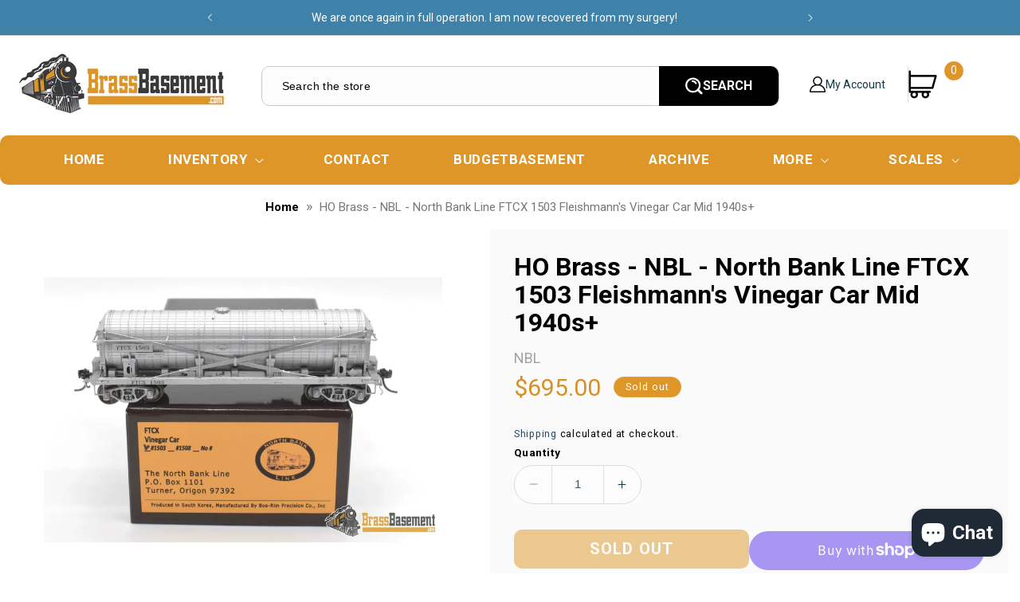

--- FILE ---
content_type: text/html; charset=utf-8
request_url: https://www.brassbasement.com/products/ho-brass-nbl-north-bank-line-ftcx-1503-fleishmanns-vinegar-car-mid-1940s
body_size: 41826
content:
<!doctype html>
<html class="no-js" lang="en">
  <head>


    <meta charset="utf-8">
    <meta name="google-site-verification" content="gQHyM07z8C1fYvSawwaR5UirnGGekLsj3RpDCXqqfRY" />
    <meta name="google-site-verification" content="2woCqBVjXz1aVk2aTWMdQx_VHM76FQ4Ki3NLcaWFots" />
    <meta http-equiv="X-UA-Compatible" content="IE=edge">
    <meta name="viewport" content="width=device-width,initial-scale=1">
    <meta name="theme-color" content="">
    <link rel="canonical" href="https://www.brassbasement.com/products/ho-brass-nbl-north-bank-line-ftcx-1503-fleishmanns-vinegar-car-mid-1940s">
    <link rel="stylesheet" href="https://cdnjs.cloudflare.com/ajax/libs/font-awesome/4.7.0/css/font-awesome.min.css">  
    <link rel="stylesheet" href="https://cdnjs.cloudflare.com/ajax/libs/slick-carousel/1.8.1/slick.min.css"/>
    <!-- Google Tag Manager -->
    <script>(function(w,d,s,l,i){w[l]=w[l]||[];w[l].push({'gtm.start':
    new Date().getTime(),event:'gtm.js'});var f=d.getElementsByTagName(s)[0],
    j=d.createElement(s),dl=l!='dataLayer'?'&l='+l:'';j.async=true;j.src=
    'https://www.googletagmanager.com/gtm.js?id='+i+dl;f.parentNode.insertBefore(j,f);
    })(window,document,'script','dataLayer','GTM-56367SQ');</script>
    <!-- End Google Tag Manager --><link rel="icon" type="image/png" href="//www.brassbasement.com/cdn/shop/files/Favicon_White_Outline_f544bcbb-c26c-4795-9959-44576d5fb262.png?crop=center&height=32&v=1763487784&width=32"><link rel="preconnect" href="https://fonts.shopifycdn.com" crossorigin><title>
      HO Brass - NBL - North Bank Line FTCX 1503 Fleishmann&#39;s Vinegar Car Mi
 &ndash; Brass Basement</title>

    
      <meta name="description" content="HO Brass - NBL - North Bank Line FTCX 1503 Fleishmann&#39;s Vinegar Car Mid 1940s+   Here is an outstanding new freight car model from &#39;North Bank Line&#39; Factory painted and Lettered Free rolling trucks - Tahoe Model Works These cars were not relegated to one region but could be seen in every corner of the US. There are pho">
    

    

<meta property="og:site_name" content="Brass Basement">
<meta property="og:url" content="https://www.brassbasement.com/products/ho-brass-nbl-north-bank-line-ftcx-1503-fleishmanns-vinegar-car-mid-1940s">
<meta property="og:title" content="HO Brass - NBL - North Bank Line FTCX 1503 Fleishmann&#39;s Vinegar Car Mi">
<meta property="og:type" content="product">
<meta property="og:description" content="HO Brass - NBL - North Bank Line FTCX 1503 Fleishmann&#39;s Vinegar Car Mid 1940s+   Here is an outstanding new freight car model from &#39;North Bank Line&#39; Factory painted and Lettered Free rolling trucks - Tahoe Model Works These cars were not relegated to one region but could be seen in every corner of the US. There are pho"><meta property="og:image" content="http://www.brassbasement.com/cdn/shop/files/ho-brass-nbl-north-bank-line-ftcx-1503-fleishmanns-vinegar-car-mid-1940s-passenger-984.webp?v=1715640648">
  <meta property="og:image:secure_url" content="https://www.brassbasement.com/cdn/shop/files/ho-brass-nbl-north-bank-line-ftcx-1503-fleishmanns-vinegar-car-mid-1940s-passenger-984.webp?v=1715640648">
  <meta property="og:image:width" content="1800">
  <meta property="og:image:height" content="1201"><meta property="og:price:amount" content="695.00">
  <meta property="og:price:currency" content="USD"><meta name="twitter:card" content="summary_large_image">
<meta name="twitter:title" content="HO Brass - NBL - North Bank Line FTCX 1503 Fleishmann&#39;s Vinegar Car Mi">
<meta name="twitter:description" content="HO Brass - NBL - North Bank Line FTCX 1503 Fleishmann&#39;s Vinegar Car Mid 1940s+   Here is an outstanding new freight car model from &#39;North Bank Line&#39; Factory painted and Lettered Free rolling trucks - Tahoe Model Works These cars were not relegated to one region but could be seen in every corner of the US. There are pho">

    <script src="https://ajax.googleapis.com/ajax/libs/jquery/3.6.3/jquery.min.js" defer="defer"></script>
    <script src="https://cdnjs.cloudflare.com/ajax/libs/slick-carousel/1.8.1/slick.min.js" defer="defer"></script>
    <script src="//www.brassbasement.com/cdn/shop/t/13/assets/constants.js?v=58251544750838685771722715047" defer="defer"></script>
    <script src="//www.brassbasement.com/cdn/shop/t/13/assets/pubsub.js?v=158357773527763999511722715047" defer="defer"></script>
    <script src="//www.brassbasement.com/cdn/shop/t/13/assets/global.js?v=139248116715221171191722715047" defer="defer"></script>
     <script src="//www.brassbasement.com/cdn/shop/t/13/assets/custom.js?v=137812167003780991321722715047" defer="defer"></script><script src="//www.brassbasement.com/cdn/shop/t/13/assets/animations.js?v=114255849464433187621722715047" defer="defer"></script><script>window.performance && window.performance.mark && window.performance.mark('shopify.content_for_header.start');</script><meta name="google-site-verification" content="2woCqBVjXz1aVk2aTWMdQx_VHM76FQ4Ki3NLcaWFots">
<meta id="shopify-digital-wallet" name="shopify-digital-wallet" content="/21134993/digital_wallets/dialog">
<meta name="shopify-checkout-api-token" content="7dd041389d36422eba73998e594a1043">
<meta id="in-context-paypal-metadata" data-shop-id="21134993" data-venmo-supported="true" data-environment="production" data-locale="en_US" data-paypal-v4="true" data-currency="USD">
<link rel="alternate" hreflang="x-default" href="https://www.brassbasement.com/products/ho-brass-nbl-north-bank-line-ftcx-1503-fleishmanns-vinegar-car-mid-1940s">
<link rel="alternate" hreflang="en" href="https://www.brassbasement.com/products/ho-brass-nbl-north-bank-line-ftcx-1503-fleishmanns-vinegar-car-mid-1940s">
<link rel="alternate" hreflang="en-CA" href="https://www.brassbasement.com/en-ca/products/ho-brass-nbl-north-bank-line-ftcx-1503-fleishmanns-vinegar-car-mid-1940s">
<link rel="alternate" hreflang="en-DE" href="https://www.brassbasement.com/en-de/products/ho-brass-nbl-north-bank-line-ftcx-1503-fleishmanns-vinegar-car-mid-1940s">
<link rel="alternate" type="application/json+oembed" href="https://www.brassbasement.com/products/ho-brass-nbl-north-bank-line-ftcx-1503-fleishmanns-vinegar-car-mid-1940s.oembed">
<script async="async" src="/checkouts/internal/preloads.js?locale=en-US"></script>
<link rel="preconnect" href="https://shop.app" crossorigin="anonymous">
<script async="async" src="https://shop.app/checkouts/internal/preloads.js?locale=en-US&shop_id=21134993" crossorigin="anonymous"></script>
<script id="apple-pay-shop-capabilities" type="application/json">{"shopId":21134993,"countryCode":"US","currencyCode":"USD","merchantCapabilities":["supports3DS"],"merchantId":"gid:\/\/shopify\/Shop\/21134993","merchantName":"Brass Basement","requiredBillingContactFields":["postalAddress","email","phone"],"requiredShippingContactFields":["postalAddress","email","phone"],"shippingType":"shipping","supportedNetworks":["visa","masterCard","amex","discover","elo","jcb"],"total":{"type":"pending","label":"Brass Basement","amount":"1.00"},"shopifyPaymentsEnabled":true,"supportsSubscriptions":true}</script>
<script id="shopify-features" type="application/json">{"accessToken":"7dd041389d36422eba73998e594a1043","betas":["rich-media-storefront-analytics"],"domain":"www.brassbasement.com","predictiveSearch":true,"shopId":21134993,"locale":"en"}</script>
<script>var Shopify = Shopify || {};
Shopify.shop = "brass-basement.myshopify.com";
Shopify.locale = "en";
Shopify.currency = {"active":"USD","rate":"1.0"};
Shopify.country = "US";
Shopify.theme = {"name":"Fixed Errors HomePage Photos","id":126911217798,"schema_name":"Studio","schema_version":"10.0.0","theme_store_id":1431,"role":"main"};
Shopify.theme.handle = "null";
Shopify.theme.style = {"id":null,"handle":null};
Shopify.cdnHost = "www.brassbasement.com/cdn";
Shopify.routes = Shopify.routes || {};
Shopify.routes.root = "/";</script>
<script type="module">!function(o){(o.Shopify=o.Shopify||{}).modules=!0}(window);</script>
<script>!function(o){function n(){var o=[];function n(){o.push(Array.prototype.slice.apply(arguments))}return n.q=o,n}var t=o.Shopify=o.Shopify||{};t.loadFeatures=n(),t.autoloadFeatures=n()}(window);</script>
<script>
  window.ShopifyPay = window.ShopifyPay || {};
  window.ShopifyPay.apiHost = "shop.app\/pay";
  window.ShopifyPay.redirectState = null;
</script>
<script id="shop-js-analytics" type="application/json">{"pageType":"product"}</script>
<script defer="defer" async type="module" src="//www.brassbasement.com/cdn/shopifycloud/shop-js/modules/v2/client.init-shop-cart-sync_C5BV16lS.en.esm.js"></script>
<script defer="defer" async type="module" src="//www.brassbasement.com/cdn/shopifycloud/shop-js/modules/v2/chunk.common_CygWptCX.esm.js"></script>
<script type="module">
  await import("//www.brassbasement.com/cdn/shopifycloud/shop-js/modules/v2/client.init-shop-cart-sync_C5BV16lS.en.esm.js");
await import("//www.brassbasement.com/cdn/shopifycloud/shop-js/modules/v2/chunk.common_CygWptCX.esm.js");

  window.Shopify.SignInWithShop?.initShopCartSync?.({"fedCMEnabled":true,"windoidEnabled":true});

</script>
<script defer="defer" async type="module" src="//www.brassbasement.com/cdn/shopifycloud/shop-js/modules/v2/client.payment-terms_CZxnsJam.en.esm.js"></script>
<script defer="defer" async type="module" src="//www.brassbasement.com/cdn/shopifycloud/shop-js/modules/v2/chunk.common_CygWptCX.esm.js"></script>
<script defer="defer" async type="module" src="//www.brassbasement.com/cdn/shopifycloud/shop-js/modules/v2/chunk.modal_D71HUcav.esm.js"></script>
<script type="module">
  await import("//www.brassbasement.com/cdn/shopifycloud/shop-js/modules/v2/client.payment-terms_CZxnsJam.en.esm.js");
await import("//www.brassbasement.com/cdn/shopifycloud/shop-js/modules/v2/chunk.common_CygWptCX.esm.js");
await import("//www.brassbasement.com/cdn/shopifycloud/shop-js/modules/v2/chunk.modal_D71HUcav.esm.js");

  
</script>
<script>
  window.Shopify = window.Shopify || {};
  if (!window.Shopify.featureAssets) window.Shopify.featureAssets = {};
  window.Shopify.featureAssets['shop-js'] = {"shop-cart-sync":["modules/v2/client.shop-cart-sync_ZFArdW7E.en.esm.js","modules/v2/chunk.common_CygWptCX.esm.js"],"init-fed-cm":["modules/v2/client.init-fed-cm_CmiC4vf6.en.esm.js","modules/v2/chunk.common_CygWptCX.esm.js"],"shop-button":["modules/v2/client.shop-button_tlx5R9nI.en.esm.js","modules/v2/chunk.common_CygWptCX.esm.js"],"shop-cash-offers":["modules/v2/client.shop-cash-offers_DOA2yAJr.en.esm.js","modules/v2/chunk.common_CygWptCX.esm.js","modules/v2/chunk.modal_D71HUcav.esm.js"],"init-windoid":["modules/v2/client.init-windoid_sURxWdc1.en.esm.js","modules/v2/chunk.common_CygWptCX.esm.js"],"shop-toast-manager":["modules/v2/client.shop-toast-manager_ClPi3nE9.en.esm.js","modules/v2/chunk.common_CygWptCX.esm.js"],"init-shop-email-lookup-coordinator":["modules/v2/client.init-shop-email-lookup-coordinator_B8hsDcYM.en.esm.js","modules/v2/chunk.common_CygWptCX.esm.js"],"init-shop-cart-sync":["modules/v2/client.init-shop-cart-sync_C5BV16lS.en.esm.js","modules/v2/chunk.common_CygWptCX.esm.js"],"avatar":["modules/v2/client.avatar_BTnouDA3.en.esm.js"],"pay-button":["modules/v2/client.pay-button_FdsNuTd3.en.esm.js","modules/v2/chunk.common_CygWptCX.esm.js"],"init-customer-accounts":["modules/v2/client.init-customer-accounts_DxDtT_ad.en.esm.js","modules/v2/client.shop-login-button_C5VAVYt1.en.esm.js","modules/v2/chunk.common_CygWptCX.esm.js","modules/v2/chunk.modal_D71HUcav.esm.js"],"init-shop-for-new-customer-accounts":["modules/v2/client.init-shop-for-new-customer-accounts_ChsxoAhi.en.esm.js","modules/v2/client.shop-login-button_C5VAVYt1.en.esm.js","modules/v2/chunk.common_CygWptCX.esm.js","modules/v2/chunk.modal_D71HUcav.esm.js"],"shop-login-button":["modules/v2/client.shop-login-button_C5VAVYt1.en.esm.js","modules/v2/chunk.common_CygWptCX.esm.js","modules/v2/chunk.modal_D71HUcav.esm.js"],"init-customer-accounts-sign-up":["modules/v2/client.init-customer-accounts-sign-up_CPSyQ0Tj.en.esm.js","modules/v2/client.shop-login-button_C5VAVYt1.en.esm.js","modules/v2/chunk.common_CygWptCX.esm.js","modules/v2/chunk.modal_D71HUcav.esm.js"],"shop-follow-button":["modules/v2/client.shop-follow-button_Cva4Ekp9.en.esm.js","modules/v2/chunk.common_CygWptCX.esm.js","modules/v2/chunk.modal_D71HUcav.esm.js"],"checkout-modal":["modules/v2/client.checkout-modal_BPM8l0SH.en.esm.js","modules/v2/chunk.common_CygWptCX.esm.js","modules/v2/chunk.modal_D71HUcav.esm.js"],"lead-capture":["modules/v2/client.lead-capture_Bi8yE_yS.en.esm.js","modules/v2/chunk.common_CygWptCX.esm.js","modules/v2/chunk.modal_D71HUcav.esm.js"],"shop-login":["modules/v2/client.shop-login_D6lNrXab.en.esm.js","modules/v2/chunk.common_CygWptCX.esm.js","modules/v2/chunk.modal_D71HUcav.esm.js"],"payment-terms":["modules/v2/client.payment-terms_CZxnsJam.en.esm.js","modules/v2/chunk.common_CygWptCX.esm.js","modules/v2/chunk.modal_D71HUcav.esm.js"]};
</script>
<script>(function() {
  var isLoaded = false;
  function asyncLoad() {
    if (isLoaded) return;
    isLoaded = true;
    var urls = ["https:\/\/trustbadge.shopclimb.com\/files\/js\/dist\/trustbadge.min.js?shop=brass-basement.myshopify.com","https:\/\/storage.nfcube.com\/instafeed-de05370b23e13ea8f47711fbfe5f62d5.js?shop=brass-basement.myshopify.com"];
    for (var i = 0; i < urls.length; i++) {
      var s = document.createElement('script');
      s.type = 'text/javascript';
      s.async = true;
      s.src = urls[i];
      var x = document.getElementsByTagName('script')[0];
      x.parentNode.insertBefore(s, x);
    }
  };
  if(window.attachEvent) {
    window.attachEvent('onload', asyncLoad);
  } else {
    window.addEventListener('load', asyncLoad, false);
  }
})();</script>
<script id="__st">var __st={"a":21134993,"offset":-18000,"reqid":"f06565ee-2fbc-40dd-a67f-0496fea37c9f-1768626093","pageurl":"www.brassbasement.com\/products\/ho-brass-nbl-north-bank-line-ftcx-1503-fleishmanns-vinegar-car-mid-1940s","u":"9d50b825be6b","p":"product","rtyp":"product","rid":7009807138950};</script>
<script>window.ShopifyPaypalV4VisibilityTracking = true;</script>
<script id="captcha-bootstrap">!function(){'use strict';const t='contact',e='account',n='new_comment',o=[[t,t],['blogs',n],['comments',n],[t,'customer']],c=[[e,'customer_login'],[e,'guest_login'],[e,'recover_customer_password'],[e,'create_customer']],r=t=>t.map((([t,e])=>`form[action*='/${t}']:not([data-nocaptcha='true']) input[name='form_type'][value='${e}']`)).join(','),a=t=>()=>t?[...document.querySelectorAll(t)].map((t=>t.form)):[];function s(){const t=[...o],e=r(t);return a(e)}const i='password',u='form_key',d=['recaptcha-v3-token','g-recaptcha-response','h-captcha-response',i],f=()=>{try{return window.sessionStorage}catch{return}},m='__shopify_v',_=t=>t.elements[u];function p(t,e,n=!1){try{const o=window.sessionStorage,c=JSON.parse(o.getItem(e)),{data:r}=function(t){const{data:e,action:n}=t;return t[m]||n?{data:e,action:n}:{data:t,action:n}}(c);for(const[e,n]of Object.entries(r))t.elements[e]&&(t.elements[e].value=n);n&&o.removeItem(e)}catch(o){console.error('form repopulation failed',{error:o})}}const l='form_type',E='cptcha';function T(t){t.dataset[E]=!0}const w=window,h=w.document,L='Shopify',v='ce_forms',y='captcha';let A=!1;((t,e)=>{const n=(g='f06e6c50-85a8-45c8-87d0-21a2b65856fe',I='https://cdn.shopify.com/shopifycloud/storefront-forms-hcaptcha/ce_storefront_forms_captcha_hcaptcha.v1.5.2.iife.js',D={infoText:'Protected by hCaptcha',privacyText:'Privacy',termsText:'Terms'},(t,e,n)=>{const o=w[L][v],c=o.bindForm;if(c)return c(t,g,e,D).then(n);var r;o.q.push([[t,g,e,D],n]),r=I,A||(h.body.append(Object.assign(h.createElement('script'),{id:'captcha-provider',async:!0,src:r})),A=!0)});var g,I,D;w[L]=w[L]||{},w[L][v]=w[L][v]||{},w[L][v].q=[],w[L][y]=w[L][y]||{},w[L][y].protect=function(t,e){n(t,void 0,e),T(t)},Object.freeze(w[L][y]),function(t,e,n,w,h,L){const[v,y,A,g]=function(t,e,n){const i=e?o:[],u=t?c:[],d=[...i,...u],f=r(d),m=r(i),_=r(d.filter((([t,e])=>n.includes(e))));return[a(f),a(m),a(_),s()]}(w,h,L),I=t=>{const e=t.target;return e instanceof HTMLFormElement?e:e&&e.form},D=t=>v().includes(t);t.addEventListener('submit',(t=>{const e=I(t);if(!e)return;const n=D(e)&&!e.dataset.hcaptchaBound&&!e.dataset.recaptchaBound,o=_(e),c=g().includes(e)&&(!o||!o.value);(n||c)&&t.preventDefault(),c&&!n&&(function(t){try{if(!f())return;!function(t){const e=f();if(!e)return;const n=_(t);if(!n)return;const o=n.value;o&&e.removeItem(o)}(t);const e=Array.from(Array(32),(()=>Math.random().toString(36)[2])).join('');!function(t,e){_(t)||t.append(Object.assign(document.createElement('input'),{type:'hidden',name:u})),t.elements[u].value=e}(t,e),function(t,e){const n=f();if(!n)return;const o=[...t.querySelectorAll(`input[type='${i}']`)].map((({name:t})=>t)),c=[...d,...o],r={};for(const[a,s]of new FormData(t).entries())c.includes(a)||(r[a]=s);n.setItem(e,JSON.stringify({[m]:1,action:t.action,data:r}))}(t,e)}catch(e){console.error('failed to persist form',e)}}(e),e.submit())}));const S=(t,e)=>{t&&!t.dataset[E]&&(n(t,e.some((e=>e===t))),T(t))};for(const o of['focusin','change'])t.addEventListener(o,(t=>{const e=I(t);D(e)&&S(e,y())}));const B=e.get('form_key'),M=e.get(l),P=B&&M;t.addEventListener('DOMContentLoaded',(()=>{const t=y();if(P)for(const e of t)e.elements[l].value===M&&p(e,B);[...new Set([...A(),...v().filter((t=>'true'===t.dataset.shopifyCaptcha))])].forEach((e=>S(e,t)))}))}(h,new URLSearchParams(w.location.search),n,t,e,['guest_login'])})(!0,!0)}();</script>
<script integrity="sha256-4kQ18oKyAcykRKYeNunJcIwy7WH5gtpwJnB7kiuLZ1E=" data-source-attribution="shopify.loadfeatures" defer="defer" src="//www.brassbasement.com/cdn/shopifycloud/storefront/assets/storefront/load_feature-a0a9edcb.js" crossorigin="anonymous"></script>
<script crossorigin="anonymous" defer="defer" src="//www.brassbasement.com/cdn/shopifycloud/storefront/assets/shopify_pay/storefront-65b4c6d7.js?v=20250812"></script>
<script data-source-attribution="shopify.dynamic_checkout.dynamic.init">var Shopify=Shopify||{};Shopify.PaymentButton=Shopify.PaymentButton||{isStorefrontPortableWallets:!0,init:function(){window.Shopify.PaymentButton.init=function(){};var t=document.createElement("script");t.src="https://www.brassbasement.com/cdn/shopifycloud/portable-wallets/latest/portable-wallets.en.js",t.type="module",document.head.appendChild(t)}};
</script>
<script data-source-attribution="shopify.dynamic_checkout.buyer_consent">
  function portableWalletsHideBuyerConsent(e){var t=document.getElementById("shopify-buyer-consent"),n=document.getElementById("shopify-subscription-policy-button");t&&n&&(t.classList.add("hidden"),t.setAttribute("aria-hidden","true"),n.removeEventListener("click",e))}function portableWalletsShowBuyerConsent(e){var t=document.getElementById("shopify-buyer-consent"),n=document.getElementById("shopify-subscription-policy-button");t&&n&&(t.classList.remove("hidden"),t.removeAttribute("aria-hidden"),n.addEventListener("click",e))}window.Shopify?.PaymentButton&&(window.Shopify.PaymentButton.hideBuyerConsent=portableWalletsHideBuyerConsent,window.Shopify.PaymentButton.showBuyerConsent=portableWalletsShowBuyerConsent);
</script>
<script>
  function portableWalletsCleanup(e){e&&e.src&&console.error("Failed to load portable wallets script "+e.src);var t=document.querySelectorAll("shopify-accelerated-checkout .shopify-payment-button__skeleton, shopify-accelerated-checkout-cart .wallet-cart-button__skeleton"),e=document.getElementById("shopify-buyer-consent");for(let e=0;e<t.length;e++)t[e].remove();e&&e.remove()}function portableWalletsNotLoadedAsModule(e){e instanceof ErrorEvent&&"string"==typeof e.message&&e.message.includes("import.meta")&&"string"==typeof e.filename&&e.filename.includes("portable-wallets")&&(window.removeEventListener("error",portableWalletsNotLoadedAsModule),window.Shopify.PaymentButton.failedToLoad=e,"loading"===document.readyState?document.addEventListener("DOMContentLoaded",window.Shopify.PaymentButton.init):window.Shopify.PaymentButton.init())}window.addEventListener("error",portableWalletsNotLoadedAsModule);
</script>

<script type="module" src="https://www.brassbasement.com/cdn/shopifycloud/portable-wallets/latest/portable-wallets.en.js" onError="portableWalletsCleanup(this)" crossorigin="anonymous"></script>
<script nomodule>
  document.addEventListener("DOMContentLoaded", portableWalletsCleanup);
</script>

<link id="shopify-accelerated-checkout-styles" rel="stylesheet" media="screen" href="https://www.brassbasement.com/cdn/shopifycloud/portable-wallets/latest/accelerated-checkout-backwards-compat.css" crossorigin="anonymous">
<style id="shopify-accelerated-checkout-cart">
        #shopify-buyer-consent {
  margin-top: 1em;
  display: inline-block;
  width: 100%;
}

#shopify-buyer-consent.hidden {
  display: none;
}

#shopify-subscription-policy-button {
  background: none;
  border: none;
  padding: 0;
  text-decoration: underline;
  font-size: inherit;
  cursor: pointer;
}

#shopify-subscription-policy-button::before {
  box-shadow: none;
}

      </style>
<script id="sections-script" data-sections="header" defer="defer" src="//www.brassbasement.com/cdn/shop/t/13/compiled_assets/scripts.js?3643"></script>
<script>window.performance && window.performance.mark && window.performance.mark('shopify.content_for_header.end');</script>


    <style data-shopify>
      @font-face {
  font-family: Jost;
  font-weight: 400;
  font-style: normal;
  font-display: swap;
  src: url("//www.brassbasement.com/cdn/fonts/jost/jost_n4.d47a1b6347ce4a4c9f437608011273009d91f2b7.woff2") format("woff2"),
       url("//www.brassbasement.com/cdn/fonts/jost/jost_n4.791c46290e672b3f85c3d1c651ef2efa3819eadd.woff") format("woff");
}

      @font-face {
  font-family: Jost;
  font-weight: 700;
  font-style: normal;
  font-display: swap;
  src: url("//www.brassbasement.com/cdn/fonts/jost/jost_n7.921dc18c13fa0b0c94c5e2517ffe06139c3615a3.woff2") format("woff2"),
       url("//www.brassbasement.com/cdn/fonts/jost/jost_n7.cbfc16c98c1e195f46c536e775e4e959c5f2f22b.woff") format("woff");
}

      @font-face {
  font-family: Jost;
  font-weight: 400;
  font-style: italic;
  font-display: swap;
  src: url("//www.brassbasement.com/cdn/fonts/jost/jost_i4.b690098389649750ada222b9763d55796c5283a5.woff2") format("woff2"),
       url("//www.brassbasement.com/cdn/fonts/jost/jost_i4.fd766415a47e50b9e391ae7ec04e2ae25e7e28b0.woff") format("woff");
}

      @font-face {
  font-family: Jost;
  font-weight: 700;
  font-style: italic;
  font-display: swap;
  src: url("//www.brassbasement.com/cdn/fonts/jost/jost_i7.d8201b854e41e19d7ed9b1a31fe4fe71deea6d3f.woff2") format("woff2"),
       url("//www.brassbasement.com/cdn/fonts/jost/jost_i7.eae515c34e26b6c853efddc3fc0c552e0de63757.woff") format("woff");
}

      @font-face {
  font-family: Jost;
  font-weight: 400;
  font-style: normal;
  font-display: swap;
  src: url("//www.brassbasement.com/cdn/fonts/jost/jost_n4.d47a1b6347ce4a4c9f437608011273009d91f2b7.woff2") format("woff2"),
       url("//www.brassbasement.com/cdn/fonts/jost/jost_n4.791c46290e672b3f85c3d1c651ef2efa3819eadd.woff") format("woff");
}


      
        :root,
        .color-background-1 {
          --color-background: 252,252,252;
        
          --gradient-background: #fcfcfc;
        
        --color-foreground: 16,57,72;
        --color-shadow: 16,57,72;
        --color-button: 16,57,72;
        --color-button-text: 252,252,252;
        --color-secondary-button: 252,252,252;
        --color-secondary-button-text: 5,44,70;
        --color-link: 5,44,70;
        --color-badge-foreground: 16,57,72;
        --color-badge-background: 252,252,252;
        --color-badge-border: 16,57,72;
        --payment-terms-background-color: rgb(252 252 252);
      }
      
        
        .color-background-2 {
          --color-background: 63,130,169;
        
          --gradient-background: #3f82a9;
        
        --color-foreground: 255,255,255;
        --color-shadow: 16,57,72;
        --color-button: 16,57,72;
        --color-button-text: 235,236,237;
        --color-secondary-button: 63,130,169;
        --color-secondary-button-text: 16,57,72;
        --color-link: 16,57,72;
        --color-badge-foreground: 255,255,255;
        --color-badge-background: 63,130,169;
        --color-badge-border: 255,255,255;
        --payment-terms-background-color: rgb(63 130 169);
      }
      
        
        .color-inverse {
          --color-background: 27,140,182;
        
          --gradient-background: #1b8cb6;
        
        --color-foreground: 252,252,252;
        --color-shadow: 0,108,215;
        --color-button: 252,252,252;
        --color-button-text: 221,29,29;
        --color-secondary-button: 27,140,182;
        --color-secondary-button-text: 252,252,252;
        --color-link: 252,252,252;
        --color-badge-foreground: 252,252,252;
        --color-badge-background: 27,140,182;
        --color-badge-border: 252,252,252;
        --payment-terms-background-color: rgb(27 140 182);
      }
      
        
        .color-accent-1 {
          --color-background: 16,57,72;
        
          --gradient-background: #103948;
        
        --color-foreground: 252,252,252;
        --color-shadow: 16,57,72;
        --color-button: 252,252,252;
        --color-button-text: 16,57,72;
        --color-secondary-button: 16,57,72;
        --color-secondary-button-text: 252,252,252;
        --color-link: 252,252,252;
        --color-badge-foreground: 252,252,252;
        --color-badge-background: 16,57,72;
        --color-badge-border: 252,252,252;
        --payment-terms-background-color: rgb(16 57 72);
      }
      
        
        .color-accent-2 {
          --color-background: 16,57,72;
        
          --gradient-background: #103948;
        
        --color-foreground: 252,252,252;
        --color-shadow: 16,57,72;
        --color-button: 252,252,252;
        --color-button-text: 16,57,72;
        --color-secondary-button: 16,57,72;
        --color-secondary-button-text: 252,252,252;
        --color-link: 252,252,252;
        --color-badge-foreground: 252,252,252;
        --color-badge-background: 16,57,72;
        --color-badge-border: 252,252,252;
        --payment-terms-background-color: rgb(16 57 72);
      }
      

      body, .color-background-1, .color-background-2, .color-inverse, .color-accent-1, .color-accent-2 {
        color: rgba(var(--color-foreground), 0.75);
        background-color: rgb(var(--color-background));
      }

      :root {
        --font-body-family: Jost, sans-serif;
        --font-body-style: normal;
        --font-body-weight: 400;
        --font-body-weight-bold: 700;

        --font-heading-family: Jost, sans-serif;
        --font-heading-style: normal;
        --font-heading-weight: 400;

        --font-body-scale: 1.05;
        --font-heading-scale: 1.0;

        --media-padding: px;
        --media-border-opacity: 0.05;
        --media-border-width: 0px;
        --media-radius: 0px;
        --media-shadow-opacity: 0.0;
        --media-shadow-horizontal-offset: 0px;
        --media-shadow-vertical-offset: 0px;
        --media-shadow-blur-radius: 0px;
        --media-shadow-visible: 0;

        --page-width: 120rem;
        --page-width-margin: 0rem;

        --product-card-image-padding: 0.0rem;
        --product-card-corner-radius: 0.0rem;
        --product-card-text-alignment: center;
        --product-card-border-width: 0.0rem;
        --product-card-border-opacity: 0.1;
        --product-card-shadow-opacity: 0.1;
        --product-card-shadow-visible: 1;
        --product-card-shadow-horizontal-offset: 0.0rem;
        --product-card-shadow-vertical-offset: 0.0rem;
        --product-card-shadow-blur-radius: 0.0rem;

        --collection-card-image-padding: 0.0rem;
        --collection-card-corner-radius: 0.0rem;
        --collection-card-text-alignment: center;
        --collection-card-border-width: 0.0rem;
        --collection-card-border-opacity: 0.1;
        --collection-card-shadow-opacity: 0.1;
        --collection-card-shadow-visible: 1;
        --collection-card-shadow-horizontal-offset: 0.0rem;
        --collection-card-shadow-vertical-offset: 0.0rem;
        --collection-card-shadow-blur-radius: 0.0rem;

        --blog-card-image-padding: 0.0rem;
        --blog-card-corner-radius: 0.0rem;
        --blog-card-text-alignment: center;
        --blog-card-border-width: 0.0rem;
        --blog-card-border-opacity: 0.1;
        --blog-card-shadow-opacity: 0.1;
        --blog-card-shadow-visible: 1;
        --blog-card-shadow-horizontal-offset: 0.0rem;
        --blog-card-shadow-vertical-offset: 0.0rem;
        --blog-card-shadow-blur-radius: 0.0rem;

        --badge-corner-radius: 4.0rem;

        --popup-border-width: 0px;
        --popup-border-opacity: 0.1;
        --popup-corner-radius: 0px;
        --popup-shadow-opacity: 0.1;
        --popup-shadow-horizontal-offset: 6px;
        --popup-shadow-vertical-offset: 6px;
        --popup-shadow-blur-radius: 25px;

        --drawer-border-width: 1px;
        --drawer-border-opacity: 0.25;
        --drawer-shadow-opacity: 0.0;
        --drawer-shadow-horizontal-offset: 0px;
        --drawer-shadow-vertical-offset: 0px;
        --drawer-shadow-blur-radius: 0px;

        --spacing-sections-desktop: 0px;
        --spacing-sections-mobile: 0px;

        --grid-desktop-vertical-spacing: 40px;
        --grid-desktop-horizontal-spacing: 40px;
        --grid-mobile-vertical-spacing: 20px;
        --grid-mobile-horizontal-spacing: 20px;

        --text-boxes-border-opacity: 0.0;
        --text-boxes-border-width: 0px;
        --text-boxes-radius: 0px;
        --text-boxes-shadow-opacity: 0.0;
        --text-boxes-shadow-visible: 0;
        --text-boxes-shadow-horizontal-offset: 0px;
        --text-boxes-shadow-vertical-offset: 0px;
        --text-boxes-shadow-blur-radius: 0px;

        --buttons-radius: 40px;
        --buttons-radius-outset: 41px;
        --buttons-border-width: 1px;
        --buttons-border-opacity: 1.0;
        --buttons-shadow-opacity: 0.1;
        --buttons-shadow-visible: 1;
        --buttons-shadow-horizontal-offset: 2px;
        --buttons-shadow-vertical-offset: 2px;
        --buttons-shadow-blur-radius: 5px;
        --buttons-border-offset: 0.3px;

        --inputs-radius: 2px;
        --inputs-border-width: 1px;
        --inputs-border-opacity: 0.15;
        --inputs-shadow-opacity: 0.05;
        --inputs-shadow-horizontal-offset: 2px;
        --inputs-margin-offset: 2px;
        --inputs-shadow-vertical-offset: 2px;
        --inputs-shadow-blur-radius: 5px;
        --inputs-radius-outset: 3px;

        --variant-pills-radius: 40px;
        --variant-pills-border-width: 1px;
        --variant-pills-border-opacity: 0.55;
        --variant-pills-shadow-opacity: 0.0;
        --variant-pills-shadow-horizontal-offset: 0px;
        --variant-pills-shadow-vertical-offset: 0px;
        --variant-pills-shadow-blur-radius: 0px;
      }

      *,
      *::before,
      *::after {
        box-sizing: inherit;
      }

      html {
        box-sizing: border-box;
        font-size: calc(var(--font-body-scale) * 62.5%);
        height: 100%;
      }

      body {
        display: grid;
        grid-template-rows: auto auto 1fr auto;
        grid-template-columns: 100%;
        min-height: 100%;
        margin: 0;
        font-size: 1.5rem;
        letter-spacing: 0.06rem;
        line-height: calc(1 + 0.8 / var(--font-body-scale));
        font-family: var(--font-body-family);
        font-style: var(--font-body-style);
        font-weight: var(--font-body-weight);
      }

      @media screen and (min-width: 750px) {
        body {
          font-size: 1.6rem;
        }
      }
    </style>

    <link href="//www.brassbasement.com/cdn/shop/t/13/assets/base.css?v=117828829876360325261722715047" rel="stylesheet" type="text/css" media="all" />
    <link href="//www.brassbasement.com/cdn/shop/t/13/assets/custom.css?v=179346706565206771331764389593" rel="stylesheet" type="text/css" media="all" />
<link rel="preload" as="font" href="//www.brassbasement.com/cdn/fonts/jost/jost_n4.d47a1b6347ce4a4c9f437608011273009d91f2b7.woff2" type="font/woff2" crossorigin><link rel="preload" as="font" href="//www.brassbasement.com/cdn/fonts/jost/jost_n4.d47a1b6347ce4a4c9f437608011273009d91f2b7.woff2" type="font/woff2" crossorigin><link
        rel="stylesheet"
        href="//www.brassbasement.com/cdn/shop/t/13/assets/component-predictive-search.css?v=118923337488134913561722715047"
        media="print"
        onload="this.media='all'"
      ><script>
      document.documentElement.className = document.documentElement.className.replace('no-js', 'js');
      if (Shopify.designMode) {
        document.documentElement.classList.add('shopify-design-mode');
      }
    </script>
  <!-- BEGIN app block: shopify://apps/shopclimb-trust-badges/blocks/app-embed-block/d9412ad3-cc85-4163-8f55-90aed51fe5a7 --><script id="trust-badge-settings" type="application/json">
{"cart_badge":{"appmailer_subscribed":"1","custom_css":"","text_font":"","trust_badges":[{"icon":"flaticon-visa-pay-logo","label":"Visa"},{"icon":"flaticon-master-card-logo","label":"Mastercard"},{"icon":"flaticon-american-express-logo","label":"American Express"},{"icon":"flaticon-paypal-logo","label":"Paypal"}],"trust_badge_alignment":"left","trust_badge_cart_page":"","trust_badge_cart_page_alignment":"left","trust_badge_custom_location":"","trust_badge_element_color":"#000000","trust_badge_element_width":"45","trust_badge_font_size":"12","trust_badge_footer":"","trust_badge_footer_alignment":"left","trust_badge_footer_hide_text":"enabled","trust_badge_footer_icon_size":"30","trust_badge_hide_label":"","trust_badge_home_page":"","trust_badge_home_page_alignment":"left","trust_badge_icon_size":"45","trust_badge_label_color":"#470047","trust_badge_pitch_alignment":"left","trust_badge_pitch_color":"#000000","trust_badge_pitch_font_size":"12","trust_badge_pitch_font_weight":"normal","trust_badge_pitch_text":"Secured and trusted checkout with:","trust_badge_product_page":"enabled","trust_badge_product_page_alignment":"left","enabled":"enabled","trust_badge_home_page_position":"","trust_badge_product_page_position":"","trust_badge_cart_page_position":"","trust_badge_footer_position":""}}
</script>


<!-- END app block --><!-- BEGIN app block: shopify://apps/easy-watermarks/blocks/easy-disable-click/0c62e79b-5615-4040-ba75-b7d45945ad3f -->
<script type="text/javascript">var disableRightClick=window.navigator.userAgent;if(regex=RegExp("Chrome-Lighthouse","ig"),!1===regex.test(disableRightClick))if(disableRightClick.match(/mobi/i)){const e=document.createElement("style");e.type="text/css",e.innerHTML="img {-webkit-touch-callout: none;-webkit-user-select: none;-khtml-user-select: none;-moz-user-select: none;-ms-user-select: none;user-select: none;pointer-events: auto;}a > img, span > img {pointer-events: auto;}",document.head.appendChild(e),document.addEventListener("contextmenu",(function(e){"img"===(e.target||e.srcElement).tagName.toLowerCase()&&e.preventDefault()}))}else{document.addEventListener("contextmenu",(function(e){e.preventDefault()})),document.addEventListener("dragstart",(function(e){return!1})),document.addEventListener("mousedown",(function(e){"img"===(e.target||e.srcElement).tagName.toLowerCase()&&2==e.which&&e.preventDefault()})),document.addEventListener("contextmenu",(function(e){"img"===(e.target||e.srcElement).tagName.toLowerCase()&&e.preventDefault()}));const e=document.createElement("style");e.type="text/css",e.innerHTML="img {-webkit-user-drag: none;user-drag: none;}",document.head.appendChild(e);const t=function(){document.body.setAttribute("ondragstart","return false;"),document.body.setAttribute("ondrop","return false;")};"complete"==document.readyState?t():document.addEventListener("DOMContentLoaded",t);var down=[];document.addEventListener("keydown",(function(e){if(down[e.keyCode]=!0,down[123]||e.ctrlKey&&e.shiftKey&&73==e.keyCode||e.ctrlKey&&e.shiftKey&&67==e.keyCode||e.ctrlKey&&85==e.keyCode||e.ctrlKey&&74==e.keyCode||e.ctrlKey&&67==e.keyCode)return e.preventDefault(),!1;down[e.keyCode]=!1})),document.addEventListener("keyup",(function(e){if(down[e.keyCode]=!0,down[16]&&down[52]&&(e.ctrlKey||e.metaKey||e.shiftKey))return e.preventDefault(),!1;down[e.keyCode]=!1})),document.addEventListener("contextmenu",(function(e){(e.target||e.srcElement).style.backgroundImage&&e.preventDefault()}))}</script>



<!-- END app block --><script src="https://cdn.shopify.com/extensions/605f8970-8c38-4310-9cce-856f0ceab008/shopclimb-trust-badges-5/assets/trustbadge.min.js" type="text/javascript" defer="defer"></script>
<script src="https://cdn.shopify.com/extensions/019b979b-238a-7e17-847d-ec6cb3db4951/preorderfrontend-174/assets/globo.preorder.min.js" type="text/javascript" defer="defer"></script>
<script src="https://cdn.shopify.com/extensions/7bc9bb47-adfa-4267-963e-cadee5096caf/inbox-1252/assets/inbox-chat-loader.js" type="text/javascript" defer="defer"></script>
<link href="https://monorail-edge.shopifysvc.com" rel="dns-prefetch">
<script>(function(){if ("sendBeacon" in navigator && "performance" in window) {try {var session_token_from_headers = performance.getEntriesByType('navigation')[0].serverTiming.find(x => x.name == '_s').description;} catch {var session_token_from_headers = undefined;}var session_cookie_matches = document.cookie.match(/_shopify_s=([^;]*)/);var session_token_from_cookie = session_cookie_matches && session_cookie_matches.length === 2 ? session_cookie_matches[1] : "";var session_token = session_token_from_headers || session_token_from_cookie || "";function handle_abandonment_event(e) {var entries = performance.getEntries().filter(function(entry) {return /monorail-edge.shopifysvc.com/.test(entry.name);});if (!window.abandonment_tracked && entries.length === 0) {window.abandonment_tracked = true;var currentMs = Date.now();var navigation_start = performance.timing.navigationStart;var payload = {shop_id: 21134993,url: window.location.href,navigation_start,duration: currentMs - navigation_start,session_token,page_type: "product"};window.navigator.sendBeacon("https://monorail-edge.shopifysvc.com/v1/produce", JSON.stringify({schema_id: "online_store_buyer_site_abandonment/1.1",payload: payload,metadata: {event_created_at_ms: currentMs,event_sent_at_ms: currentMs}}));}}window.addEventListener('pagehide', handle_abandonment_event);}}());</script>
<script id="web-pixels-manager-setup">(function e(e,d,r,n,o){if(void 0===o&&(o={}),!Boolean(null===(a=null===(i=window.Shopify)||void 0===i?void 0:i.analytics)||void 0===a?void 0:a.replayQueue)){var i,a;window.Shopify=window.Shopify||{};var t=window.Shopify;t.analytics=t.analytics||{};var s=t.analytics;s.replayQueue=[],s.publish=function(e,d,r){return s.replayQueue.push([e,d,r]),!0};try{self.performance.mark("wpm:start")}catch(e){}var l=function(){var e={modern:/Edge?\/(1{2}[4-9]|1[2-9]\d|[2-9]\d{2}|\d{4,})\.\d+(\.\d+|)|Firefox\/(1{2}[4-9]|1[2-9]\d|[2-9]\d{2}|\d{4,})\.\d+(\.\d+|)|Chrom(ium|e)\/(9{2}|\d{3,})\.\d+(\.\d+|)|(Maci|X1{2}).+ Version\/(15\.\d+|(1[6-9]|[2-9]\d|\d{3,})\.\d+)([,.]\d+|)( \(\w+\)|)( Mobile\/\w+|) Safari\/|Chrome.+OPR\/(9{2}|\d{3,})\.\d+\.\d+|(CPU[ +]OS|iPhone[ +]OS|CPU[ +]iPhone|CPU IPhone OS|CPU iPad OS)[ +]+(15[._]\d+|(1[6-9]|[2-9]\d|\d{3,})[._]\d+)([._]\d+|)|Android:?[ /-](13[3-9]|1[4-9]\d|[2-9]\d{2}|\d{4,})(\.\d+|)(\.\d+|)|Android.+Firefox\/(13[5-9]|1[4-9]\d|[2-9]\d{2}|\d{4,})\.\d+(\.\d+|)|Android.+Chrom(ium|e)\/(13[3-9]|1[4-9]\d|[2-9]\d{2}|\d{4,})\.\d+(\.\d+|)|SamsungBrowser\/([2-9]\d|\d{3,})\.\d+/,legacy:/Edge?\/(1[6-9]|[2-9]\d|\d{3,})\.\d+(\.\d+|)|Firefox\/(5[4-9]|[6-9]\d|\d{3,})\.\d+(\.\d+|)|Chrom(ium|e)\/(5[1-9]|[6-9]\d|\d{3,})\.\d+(\.\d+|)([\d.]+$|.*Safari\/(?![\d.]+ Edge\/[\d.]+$))|(Maci|X1{2}).+ Version\/(10\.\d+|(1[1-9]|[2-9]\d|\d{3,})\.\d+)([,.]\d+|)( \(\w+\)|)( Mobile\/\w+|) Safari\/|Chrome.+OPR\/(3[89]|[4-9]\d|\d{3,})\.\d+\.\d+|(CPU[ +]OS|iPhone[ +]OS|CPU[ +]iPhone|CPU IPhone OS|CPU iPad OS)[ +]+(10[._]\d+|(1[1-9]|[2-9]\d|\d{3,})[._]\d+)([._]\d+|)|Android:?[ /-](13[3-9]|1[4-9]\d|[2-9]\d{2}|\d{4,})(\.\d+|)(\.\d+|)|Mobile Safari.+OPR\/([89]\d|\d{3,})\.\d+\.\d+|Android.+Firefox\/(13[5-9]|1[4-9]\d|[2-9]\d{2}|\d{4,})\.\d+(\.\d+|)|Android.+Chrom(ium|e)\/(13[3-9]|1[4-9]\d|[2-9]\d{2}|\d{4,})\.\d+(\.\d+|)|Android.+(UC? ?Browser|UCWEB|U3)[ /]?(15\.([5-9]|\d{2,})|(1[6-9]|[2-9]\d|\d{3,})\.\d+)\.\d+|SamsungBrowser\/(5\.\d+|([6-9]|\d{2,})\.\d+)|Android.+MQ{2}Browser\/(14(\.(9|\d{2,})|)|(1[5-9]|[2-9]\d|\d{3,})(\.\d+|))(\.\d+|)|K[Aa][Ii]OS\/(3\.\d+|([4-9]|\d{2,})\.\d+)(\.\d+|)/},d=e.modern,r=e.legacy,n=navigator.userAgent;return n.match(d)?"modern":n.match(r)?"legacy":"unknown"}(),u="modern"===l?"modern":"legacy",c=(null!=n?n:{modern:"",legacy:""})[u],f=function(e){return[e.baseUrl,"/wpm","/b",e.hashVersion,"modern"===e.buildTarget?"m":"l",".js"].join("")}({baseUrl:d,hashVersion:r,buildTarget:u}),m=function(e){var d=e.version,r=e.bundleTarget,n=e.surface,o=e.pageUrl,i=e.monorailEndpoint;return{emit:function(e){var a=e.status,t=e.errorMsg,s=(new Date).getTime(),l=JSON.stringify({metadata:{event_sent_at_ms:s},events:[{schema_id:"web_pixels_manager_load/3.1",payload:{version:d,bundle_target:r,page_url:o,status:a,surface:n,error_msg:t},metadata:{event_created_at_ms:s}}]});if(!i)return console&&console.warn&&console.warn("[Web Pixels Manager] No Monorail endpoint provided, skipping logging."),!1;try{return self.navigator.sendBeacon.bind(self.navigator)(i,l)}catch(e){}var u=new XMLHttpRequest;try{return u.open("POST",i,!0),u.setRequestHeader("Content-Type","text/plain"),u.send(l),!0}catch(e){return console&&console.warn&&console.warn("[Web Pixels Manager] Got an unhandled error while logging to Monorail."),!1}}}}({version:r,bundleTarget:l,surface:e.surface,pageUrl:self.location.href,monorailEndpoint:e.monorailEndpoint});try{o.browserTarget=l,function(e){var d=e.src,r=e.async,n=void 0===r||r,o=e.onload,i=e.onerror,a=e.sri,t=e.scriptDataAttributes,s=void 0===t?{}:t,l=document.createElement("script"),u=document.querySelector("head"),c=document.querySelector("body");if(l.async=n,l.src=d,a&&(l.integrity=a,l.crossOrigin="anonymous"),s)for(var f in s)if(Object.prototype.hasOwnProperty.call(s,f))try{l.dataset[f]=s[f]}catch(e){}if(o&&l.addEventListener("load",o),i&&l.addEventListener("error",i),u)u.appendChild(l);else{if(!c)throw new Error("Did not find a head or body element to append the script");c.appendChild(l)}}({src:f,async:!0,onload:function(){if(!function(){var e,d;return Boolean(null===(d=null===(e=window.Shopify)||void 0===e?void 0:e.analytics)||void 0===d?void 0:d.initialized)}()){var d=window.webPixelsManager.init(e)||void 0;if(d){var r=window.Shopify.analytics;r.replayQueue.forEach((function(e){var r=e[0],n=e[1],o=e[2];d.publishCustomEvent(r,n,o)})),r.replayQueue=[],r.publish=d.publishCustomEvent,r.visitor=d.visitor,r.initialized=!0}}},onerror:function(){return m.emit({status:"failed",errorMsg:"".concat(f," has failed to load")})},sri:function(e){var d=/^sha384-[A-Za-z0-9+/=]+$/;return"string"==typeof e&&d.test(e)}(c)?c:"",scriptDataAttributes:o}),m.emit({status:"loading"})}catch(e){m.emit({status:"failed",errorMsg:(null==e?void 0:e.message)||"Unknown error"})}}})({shopId: 21134993,storefrontBaseUrl: "https://www.brassbasement.com",extensionsBaseUrl: "https://extensions.shopifycdn.com/cdn/shopifycloud/web-pixels-manager",monorailEndpoint: "https://monorail-edge.shopifysvc.com/unstable/produce_batch",surface: "storefront-renderer",enabledBetaFlags: ["2dca8a86"],webPixelsConfigList: [{"id":"1043824774","configuration":"{\"hashed_organization_id\":\"a09332d1c1cc2520c1e61c50f11fc7bd_v1\",\"app_key\":\"brass-basement\",\"allow_collect_personal_data\":\"true\"}","eventPayloadVersion":"v1","runtimeContext":"STRICT","scriptVersion":"c3e64302e4c6a915b615bb03ddf3784a","type":"APP","apiClientId":111542,"privacyPurposes":["ANALYTICS","MARKETING","SALE_OF_DATA"],"dataSharingAdjustments":{"protectedCustomerApprovalScopes":["read_customer_address","read_customer_email","read_customer_name","read_customer_personal_data","read_customer_phone"]}},{"id":"358383750","configuration":"{\"config\":\"{\\\"pixel_id\\\":\\\"G-Q9T4NYK2RP\\\",\\\"target_country\\\":\\\"US\\\",\\\"gtag_events\\\":[{\\\"type\\\":\\\"begin_checkout\\\",\\\"action_label\\\":\\\"G-Q9T4NYK2RP\\\"},{\\\"type\\\":\\\"search\\\",\\\"action_label\\\":\\\"G-Q9T4NYK2RP\\\"},{\\\"type\\\":\\\"view_item\\\",\\\"action_label\\\":[\\\"G-Q9T4NYK2RP\\\",\\\"MC-8QWTMJ0PB8\\\"]},{\\\"type\\\":\\\"purchase\\\",\\\"action_label\\\":[\\\"G-Q9T4NYK2RP\\\",\\\"MC-8QWTMJ0PB8\\\"]},{\\\"type\\\":\\\"page_view\\\",\\\"action_label\\\":[\\\"G-Q9T4NYK2RP\\\",\\\"MC-8QWTMJ0PB8\\\"]},{\\\"type\\\":\\\"add_payment_info\\\",\\\"action_label\\\":\\\"G-Q9T4NYK2RP\\\"},{\\\"type\\\":\\\"add_to_cart\\\",\\\"action_label\\\":\\\"G-Q9T4NYK2RP\\\"}],\\\"enable_monitoring_mode\\\":false}\"}","eventPayloadVersion":"v1","runtimeContext":"OPEN","scriptVersion":"b2a88bafab3e21179ed38636efcd8a93","type":"APP","apiClientId":1780363,"privacyPurposes":[],"dataSharingAdjustments":{"protectedCustomerApprovalScopes":["read_customer_address","read_customer_email","read_customer_name","read_customer_personal_data","read_customer_phone"]}},{"id":"shopify-app-pixel","configuration":"{}","eventPayloadVersion":"v1","runtimeContext":"STRICT","scriptVersion":"0450","apiClientId":"shopify-pixel","type":"APP","privacyPurposes":["ANALYTICS","MARKETING"]},{"id":"shopify-custom-pixel","eventPayloadVersion":"v1","runtimeContext":"LAX","scriptVersion":"0450","apiClientId":"shopify-pixel","type":"CUSTOM","privacyPurposes":["ANALYTICS","MARKETING"]}],isMerchantRequest: false,initData: {"shop":{"name":"Brass Basement","paymentSettings":{"currencyCode":"USD"},"myshopifyDomain":"brass-basement.myshopify.com","countryCode":"US","storefrontUrl":"https:\/\/www.brassbasement.com"},"customer":null,"cart":null,"checkout":null,"productVariants":[{"price":{"amount":695.0,"currencyCode":"USD"},"product":{"title":"HO Brass - NBL - North Bank Line FTCX 1503 Fleishmann's Vinegar Car Mid 1940s+","vendor":"NBL","id":"7009807138950","untranslatedTitle":"HO Brass - NBL - North Bank Line FTCX 1503 Fleishmann's Vinegar Car Mid 1940s+","url":"\/products\/ho-brass-nbl-north-bank-line-ftcx-1503-fleishmanns-vinegar-car-mid-1940s","type":"Passenger"},"id":"40602966720646","image":{"src":"\/\/www.brassbasement.com\/cdn\/shop\/files\/ho-brass-nbl-north-bank-line-ftcx-1503-fleishmanns-vinegar-car-mid-1940s-passenger-984.webp?v=1715640648"},"sku":null,"title":"Default Title","untranslatedTitle":"Default Title"}],"purchasingCompany":null},},"https://www.brassbasement.com/cdn","fcfee988w5aeb613cpc8e4bc33m6693e112",{"modern":"","legacy":""},{"shopId":"21134993","storefrontBaseUrl":"https:\/\/www.brassbasement.com","extensionBaseUrl":"https:\/\/extensions.shopifycdn.com\/cdn\/shopifycloud\/web-pixels-manager","surface":"storefront-renderer","enabledBetaFlags":"[\"2dca8a86\"]","isMerchantRequest":"false","hashVersion":"fcfee988w5aeb613cpc8e4bc33m6693e112","publish":"custom","events":"[[\"page_viewed\",{}],[\"product_viewed\",{\"productVariant\":{\"price\":{\"amount\":695.0,\"currencyCode\":\"USD\"},\"product\":{\"title\":\"HO Brass - NBL - North Bank Line FTCX 1503 Fleishmann's Vinegar Car Mid 1940s+\",\"vendor\":\"NBL\",\"id\":\"7009807138950\",\"untranslatedTitle\":\"HO Brass - NBL - North Bank Line FTCX 1503 Fleishmann's Vinegar Car Mid 1940s+\",\"url\":\"\/products\/ho-brass-nbl-north-bank-line-ftcx-1503-fleishmanns-vinegar-car-mid-1940s\",\"type\":\"Passenger\"},\"id\":\"40602966720646\",\"image\":{\"src\":\"\/\/www.brassbasement.com\/cdn\/shop\/files\/ho-brass-nbl-north-bank-line-ftcx-1503-fleishmanns-vinegar-car-mid-1940s-passenger-984.webp?v=1715640648\"},\"sku\":null,\"title\":\"Default Title\",\"untranslatedTitle\":\"Default Title\"}}]]"});</script><script>
  window.ShopifyAnalytics = window.ShopifyAnalytics || {};
  window.ShopifyAnalytics.meta = window.ShopifyAnalytics.meta || {};
  window.ShopifyAnalytics.meta.currency = 'USD';
  var meta = {"product":{"id":7009807138950,"gid":"gid:\/\/shopify\/Product\/7009807138950","vendor":"NBL","type":"Passenger","handle":"ho-brass-nbl-north-bank-line-ftcx-1503-fleishmanns-vinegar-car-mid-1940s","variants":[{"id":40602966720646,"price":69500,"name":"HO Brass - NBL - North Bank Line FTCX 1503 Fleishmann's Vinegar Car Mid 1940s+","public_title":null,"sku":null}],"remote":false},"page":{"pageType":"product","resourceType":"product","resourceId":7009807138950,"requestId":"f06565ee-2fbc-40dd-a67f-0496fea37c9f-1768626093"}};
  for (var attr in meta) {
    window.ShopifyAnalytics.meta[attr] = meta[attr];
  }
</script>
<script class="analytics">
  (function () {
    var customDocumentWrite = function(content) {
      var jquery = null;

      if (window.jQuery) {
        jquery = window.jQuery;
      } else if (window.Checkout && window.Checkout.$) {
        jquery = window.Checkout.$;
      }

      if (jquery) {
        jquery('body').append(content);
      }
    };

    var hasLoggedConversion = function(token) {
      if (token) {
        return document.cookie.indexOf('loggedConversion=' + token) !== -1;
      }
      return false;
    }

    var setCookieIfConversion = function(token) {
      if (token) {
        var twoMonthsFromNow = new Date(Date.now());
        twoMonthsFromNow.setMonth(twoMonthsFromNow.getMonth() + 2);

        document.cookie = 'loggedConversion=' + token + '; expires=' + twoMonthsFromNow;
      }
    }

    var trekkie = window.ShopifyAnalytics.lib = window.trekkie = window.trekkie || [];
    if (trekkie.integrations) {
      return;
    }
    trekkie.methods = [
      'identify',
      'page',
      'ready',
      'track',
      'trackForm',
      'trackLink'
    ];
    trekkie.factory = function(method) {
      return function() {
        var args = Array.prototype.slice.call(arguments);
        args.unshift(method);
        trekkie.push(args);
        return trekkie;
      };
    };
    for (var i = 0; i < trekkie.methods.length; i++) {
      var key = trekkie.methods[i];
      trekkie[key] = trekkie.factory(key);
    }
    trekkie.load = function(config) {
      trekkie.config = config || {};
      trekkie.config.initialDocumentCookie = document.cookie;
      var first = document.getElementsByTagName('script')[0];
      var script = document.createElement('script');
      script.type = 'text/javascript';
      script.onerror = function(e) {
        var scriptFallback = document.createElement('script');
        scriptFallback.type = 'text/javascript';
        scriptFallback.onerror = function(error) {
                var Monorail = {
      produce: function produce(monorailDomain, schemaId, payload) {
        var currentMs = new Date().getTime();
        var event = {
          schema_id: schemaId,
          payload: payload,
          metadata: {
            event_created_at_ms: currentMs,
            event_sent_at_ms: currentMs
          }
        };
        return Monorail.sendRequest("https://" + monorailDomain + "/v1/produce", JSON.stringify(event));
      },
      sendRequest: function sendRequest(endpointUrl, payload) {
        // Try the sendBeacon API
        if (window && window.navigator && typeof window.navigator.sendBeacon === 'function' && typeof window.Blob === 'function' && !Monorail.isIos12()) {
          var blobData = new window.Blob([payload], {
            type: 'text/plain'
          });

          if (window.navigator.sendBeacon(endpointUrl, blobData)) {
            return true;
          } // sendBeacon was not successful

        } // XHR beacon

        var xhr = new XMLHttpRequest();

        try {
          xhr.open('POST', endpointUrl);
          xhr.setRequestHeader('Content-Type', 'text/plain');
          xhr.send(payload);
        } catch (e) {
          console.log(e);
        }

        return false;
      },
      isIos12: function isIos12() {
        return window.navigator.userAgent.lastIndexOf('iPhone; CPU iPhone OS 12_') !== -1 || window.navigator.userAgent.lastIndexOf('iPad; CPU OS 12_') !== -1;
      }
    };
    Monorail.produce('monorail-edge.shopifysvc.com',
      'trekkie_storefront_load_errors/1.1',
      {shop_id: 21134993,
      theme_id: 126911217798,
      app_name: "storefront",
      context_url: window.location.href,
      source_url: "//www.brassbasement.com/cdn/s/trekkie.storefront.cd680fe47e6c39ca5d5df5f0a32d569bc48c0f27.min.js"});

        };
        scriptFallback.async = true;
        scriptFallback.src = '//www.brassbasement.com/cdn/s/trekkie.storefront.cd680fe47e6c39ca5d5df5f0a32d569bc48c0f27.min.js';
        first.parentNode.insertBefore(scriptFallback, first);
      };
      script.async = true;
      script.src = '//www.brassbasement.com/cdn/s/trekkie.storefront.cd680fe47e6c39ca5d5df5f0a32d569bc48c0f27.min.js';
      first.parentNode.insertBefore(script, first);
    };
    trekkie.load(
      {"Trekkie":{"appName":"storefront","development":false,"defaultAttributes":{"shopId":21134993,"isMerchantRequest":null,"themeId":126911217798,"themeCityHash":"2497370644249477857","contentLanguage":"en","currency":"USD","eventMetadataId":"f8e5a3bd-95bc-4fe5-8583-6574dcd5cdb5"},"isServerSideCookieWritingEnabled":true,"monorailRegion":"shop_domain","enabledBetaFlags":["65f19447"]},"Session Attribution":{},"S2S":{"facebookCapiEnabled":true,"source":"trekkie-storefront-renderer","apiClientId":580111}}
    );

    var loaded = false;
    trekkie.ready(function() {
      if (loaded) return;
      loaded = true;

      window.ShopifyAnalytics.lib = window.trekkie;

      var originalDocumentWrite = document.write;
      document.write = customDocumentWrite;
      try { window.ShopifyAnalytics.merchantGoogleAnalytics.call(this); } catch(error) {};
      document.write = originalDocumentWrite;

      window.ShopifyAnalytics.lib.page(null,{"pageType":"product","resourceType":"product","resourceId":7009807138950,"requestId":"f06565ee-2fbc-40dd-a67f-0496fea37c9f-1768626093","shopifyEmitted":true});

      var match = window.location.pathname.match(/checkouts\/(.+)\/(thank_you|post_purchase)/)
      var token = match? match[1]: undefined;
      if (!hasLoggedConversion(token)) {
        setCookieIfConversion(token);
        window.ShopifyAnalytics.lib.track("Viewed Product",{"currency":"USD","variantId":40602966720646,"productId":7009807138950,"productGid":"gid:\/\/shopify\/Product\/7009807138950","name":"HO Brass - NBL - North Bank Line FTCX 1503 Fleishmann's Vinegar Car Mid 1940s+","price":"695.00","sku":null,"brand":"NBL","variant":null,"category":"Passenger","nonInteraction":true,"remote":false},undefined,undefined,{"shopifyEmitted":true});
      window.ShopifyAnalytics.lib.track("monorail:\/\/trekkie_storefront_viewed_product\/1.1",{"currency":"USD","variantId":40602966720646,"productId":7009807138950,"productGid":"gid:\/\/shopify\/Product\/7009807138950","name":"HO Brass - NBL - North Bank Line FTCX 1503 Fleishmann's Vinegar Car Mid 1940s+","price":"695.00","sku":null,"brand":"NBL","variant":null,"category":"Passenger","nonInteraction":true,"remote":false,"referer":"https:\/\/www.brassbasement.com\/products\/ho-brass-nbl-north-bank-line-ftcx-1503-fleishmanns-vinegar-car-mid-1940s"});
      }
    });


        var eventsListenerScript = document.createElement('script');
        eventsListenerScript.async = true;
        eventsListenerScript.src = "//www.brassbasement.com/cdn/shopifycloud/storefront/assets/shop_events_listener-3da45d37.js";
        document.getElementsByTagName('head')[0].appendChild(eventsListenerScript);

})();</script>
  <script>
  if (!window.ga || (window.ga && typeof window.ga !== 'function')) {
    window.ga = function ga() {
      (window.ga.q = window.ga.q || []).push(arguments);
      if (window.Shopify && window.Shopify.analytics && typeof window.Shopify.analytics.publish === 'function') {
        window.Shopify.analytics.publish("ga_stub_called", {}, {sendTo: "google_osp_migration"});
      }
      console.error("Shopify's Google Analytics stub called with:", Array.from(arguments), "\nSee https://help.shopify.com/manual/promoting-marketing/pixels/pixel-migration#google for more information.");
    };
    if (window.Shopify && window.Shopify.analytics && typeof window.Shopify.analytics.publish === 'function') {
      window.Shopify.analytics.publish("ga_stub_initialized", {}, {sendTo: "google_osp_migration"});
    }
  }
</script>
<script
  defer
  src="https://www.brassbasement.com/cdn/shopifycloud/perf-kit/shopify-perf-kit-3.0.4.min.js"
  data-application="storefront-renderer"
  data-shop-id="21134993"
  data-render-region="gcp-us-central1"
  data-page-type="product"
  data-theme-instance-id="126911217798"
  data-theme-name="Studio"
  data-theme-version="10.0.0"
  data-monorail-region="shop_domain"
  data-resource-timing-sampling-rate="10"
  data-shs="true"
  data-shs-beacon="true"
  data-shs-export-with-fetch="true"
  data-shs-logs-sample-rate="1"
  data-shs-beacon-endpoint="https://www.brassbasement.com/api/collect"
></script>
</head>

 <body class="template-product">
    <!-- Google Tag Manager (noscript) -->
    <noscript><iframe src="https://www.googletagmanager.com/ns.html?id=GTM-56367SQ"
    height="0" width="0" style="display:none;visibility:hidden"></iframe></noscript>
    <!-- End Google Tag Manager (noscript) -->
    <a class="skip-to-content-link button visually-hidden" href="#MainContent">
      Skip to content
    </a><!-- BEGIN sections: header-group -->
<div id="shopify-section-sections--15617838448774__announcement-bar" class="shopify-section shopify-section-group-header-group announcement-bar-section"><link href="//www.brassbasement.com/cdn/shop/t/13/assets/component-slideshow.css?v=83743227411799112781722715047" rel="stylesheet" type="text/css" media="all" />
<link href="//www.brassbasement.com/cdn/shop/t/13/assets/component-slider.css?v=142503135496229589681722715047" rel="stylesheet" type="text/css" media="all" />

<div
  class="utility-bar color-background-2 gradient utility-bar--bottom-border"
  
><slideshow-component
      class="announcement-bar page-width"
      role="region"
      aria-roledescription="Carousel"
      aria-label="Announcement bar"
    >
      <div class="announcement-bar-slider slider-buttons">
        <button
          type="button"
          class="slider-button slider-button--prev"
          name="previous"
          aria-label="Previous announcement"
          aria-controls="Slider-sections--15617838448774__announcement-bar"
        >
          <svg aria-hidden="true" focusable="false" class="icon icon-caret" viewBox="0 0 10 6">
  <path fill-rule="evenodd" clip-rule="evenodd" d="M9.354.646a.5.5 0 00-.708 0L5 4.293 1.354.646a.5.5 0 00-.708.708l4 4a.5.5 0 00.708 0l4-4a.5.5 0 000-.708z" fill="currentColor">
</svg>

        </button>
        <div
          class="grid grid--1-col slider slider--everywhere"
          id="Slider-sections--15617838448774__announcement-bar"
          aria-live="polite"
          aria-atomic="true"
          data-autoplay="false"
          data-speed="5"
        ><div
              class="slideshow__slide slider__slide grid__item grid--1-col"
              id="Slide-sections--15617838448774__announcement-bar-1"
              
              role="group"
              aria-roledescription="Announcement"
              aria-label="1 of 2"
              tabindex="-1"
            >
              <div class="announcement-bar__announcement" role="region" aria-label="Announcement" ><p class="announcement-bar__message h5">
                        <span>We are once again in full operation. I am now recovered from my surgery!</span></p></div>
            </div><div
              class="slideshow__slide slider__slide grid__item grid--1-col"
              id="Slide-sections--15617838448774__announcement-bar-2"
              
              role="group"
              aria-roledescription="Announcement"
              aria-label="2 of 2"
              tabindex="-1"
            >
              <div class="announcement-bar__announcement" role="region" aria-label="Announcement" ><a href="https://www.facebook.com/groups/BrassCollect/" class="announcement-bar__link link link--text focus-inset animate-arrow"><p class="announcement-bar__message h5">
                        <span>Click here to join &quot;The Brass Collectors &amp; Operators&quot; group</span><svg
  viewBox="0 0 14 10"
  fill="none"
  aria-hidden="true"
  focusable="false"
  class="icon icon-arrow"
  xmlns="http://www.w3.org/2000/svg"
>
  <path fill-rule="evenodd" clip-rule="evenodd" d="M8.537.808a.5.5 0 01.817-.162l4 4a.5.5 0 010 .708l-4 4a.5.5 0 11-.708-.708L11.793 5.5H1a.5.5 0 010-1h10.793L8.646 1.354a.5.5 0 01-.109-.546z" fill="currentColor">
</svg>

</p></a></div>
            </div></div>
        <button
          type="button"
          class="slider-button slider-button--next"
          name="next"
          aria-label="Next announcement"
          aria-controls="Slider-sections--15617838448774__announcement-bar"
        >
          <svg aria-hidden="true" focusable="false" class="icon icon-caret" viewBox="0 0 10 6">
  <path fill-rule="evenodd" clip-rule="evenodd" d="M9.354.646a.5.5 0 00-.708 0L5 4.293 1.354.646a.5.5 0 00-.708.708l4 4a.5.5 0 00.708 0l4-4a.5.5 0 000-.708z" fill="currentColor">
</svg>

        </button>
      </div>
    </slideshow-component></div>


</div><div id="shopify-section-sections--15617838448774__header" class="shopify-section shopify-section-group-header-group section-header"><link rel="stylesheet" href="//www.brassbasement.com/cdn/shop/t/13/assets/component-list-menu.css?v=151968516119678728991722715047" media="print" onload="this.media='all'">
<link rel="stylesheet" href="//www.brassbasement.com/cdn/shop/t/13/assets/component-search.css?v=130382253973794904871722715047" media="print" onload="this.media='all'">
<link rel="stylesheet" href="//www.brassbasement.com/cdn/shop/t/13/assets/component-menu-drawer.css?v=160161990486659892291722715047" media="print" onload="this.media='all'">
<link rel="stylesheet" href="//www.brassbasement.com/cdn/shop/t/13/assets/component-cart-notification.css?v=54116361853792938221722715047" media="print" onload="this.media='all'">
<link rel="stylesheet" href="//www.brassbasement.com/cdn/shop/t/13/assets/component-cart-items.css?v=4628327769354762111722715047" media="print" onload="this.media='all'"><link rel="stylesheet" href="//www.brassbasement.com/cdn/shop/t/13/assets/component-price.css?v=65402837579211014041722715047" media="print" onload="this.media='all'">
  <link rel="stylesheet" href="//www.brassbasement.com/cdn/shop/t/13/assets/component-loading-overlay.css?v=43236910203777044501722715047" media="print" onload="this.media='all'"><noscript><link href="//www.brassbasement.com/cdn/shop/t/13/assets/component-list-menu.css?v=151968516119678728991722715047" rel="stylesheet" type="text/css" media="all" /></noscript>
<noscript><link href="//www.brassbasement.com/cdn/shop/t/13/assets/component-search.css?v=130382253973794904871722715047" rel="stylesheet" type="text/css" media="all" /></noscript>
<noscript><link href="//www.brassbasement.com/cdn/shop/t/13/assets/component-menu-drawer.css?v=160161990486659892291722715047" rel="stylesheet" type="text/css" media="all" /></noscript>
<noscript><link href="//www.brassbasement.com/cdn/shop/t/13/assets/component-cart-notification.css?v=54116361853792938221722715047" rel="stylesheet" type="text/css" media="all" /></noscript>
<noscript><link href="//www.brassbasement.com/cdn/shop/t/13/assets/component-cart-items.css?v=4628327769354762111722715047" rel="stylesheet" type="text/css" media="all" /></noscript>

<style>
  header-drawer {
    justify-self: start;
    margin-left: -1.2rem;
  }@media screen and (min-width: 990px) {
      header-drawer {
        display: none;
      }
    }.menu-drawer-container {
    display: flex;
  }

  .list-menu {
    list-style: none;
    padding: 0;
    margin: 0;
  }

  .list-menu--inline {
    display: inline-flex;
    flex-wrap: wrap;
  }

  summary.list-menu__item {
    padding-right: 2.7rem;
  }

  .list-menu__item {
    display: flex;
    align-items: center;
    line-height: calc(1 + 0.3 / var(--font-body-scale));
  }

  .list-menu__item--link {
    text-decoration: none;
    padding-bottom: 1rem;
    padding-top: 1rem;
    line-height: calc(1 + 0.8 / var(--font-body-scale));
  }

  @media screen and (min-width: 750px) {
    .list-menu__item--link {
      padding-bottom: 0.5rem;
      padding-top: 0.5rem;
    }
  }
</style><style data-shopify>.header {
    padding-top: 10px;
    padding-bottom: 10px;
  }

  .section-header {
    position: sticky; /* This is for fixing a Safari z-index issue. PR #2147 */
    margin-bottom: 30px;
  }

  @media screen and (min-width: 750px) {
    .section-header {
      margin-bottom: 40px;
    }
  }

  @media screen and (min-width: 990px) {
    .header {
      padding-top: 20px;
      padding-bottom: 20px;
    }
  }</style><script src="//www.brassbasement.com/cdn/shop/t/13/assets/details-disclosure.js?v=13653116266235556501722715047" defer="defer"></script>
<script src="//www.brassbasement.com/cdn/shop/t/13/assets/details-modal.js?v=25581673532751508451722715047" defer="defer"></script>
<script src="//www.brassbasement.com/cdn/shop/t/13/assets/cart-notification.js?v=133508293167896966491722715047" defer="defer"></script>
<script src="//www.brassbasement.com/cdn/shop/t/13/assets/search-form.js?v=133129549252120666541722715047" defer="defer"></script><svg xmlns="http://www.w3.org/2000/svg" class="hidden">
  <symbol id="icon-search" viewbox="0 0 18 19" fill="none">
    <path fill-rule="evenodd" clip-rule="evenodd" d="M11.03 11.68A5.784 5.784 0 112.85 3.5a5.784 5.784 0 018.18 8.18zm.26 1.12a6.78 6.78 0 11.72-.7l5.4 5.4a.5.5 0 11-.71.7l-5.41-5.4z" fill="currentColor"/>
  </symbol>

  <symbol id="icon-reset" class="icon icon-close"  fill="none" viewBox="0 0 18 18" stroke="currentColor">
    <circle r="8.5" cy="9" cx="9" stroke-opacity="0.2"/>
    <path d="M6.82972 6.82915L1.17193 1.17097" stroke-linecap="round" stroke-linejoin="round" transform="translate(5 5)"/>
    <path d="M1.22896 6.88502L6.77288 1.11523" stroke-linecap="round" stroke-linejoin="round" transform="translate(5 5)"/>
  </symbol>

  <symbol id="icon-close" class="icon icon-close" fill="none" viewBox="0 0 18 17">
    <path d="M.865 15.978a.5.5 0 00.707.707l7.433-7.431 7.579 7.282a.501.501 0 00.846-.37.5.5 0 00-.153-.351L9.712 8.546l7.417-7.416a.5.5 0 10-.707-.708L8.991 7.853 1.413.573a.5.5 0 10-.693.72l7.563 7.268-7.418 7.417z" fill="currentColor">
  </symbol>
</svg><sticky-header data-sticky-type="on-scroll-up" class="header-wrapper color-background-1 gradient"><header class="header header--top-left header--mobile-center page-width header--has-menu header--has-social header--has-account">

<header-drawer data-breakpoint="tablet">
  <details id="Details-menu-drawer-container" class="menu-drawer-container">
    <summary
      class="header__icon header__icon--menu header__icon--summary link focus-inset"
      aria-label="Menu"
    >
      <span>
        <svg
  xmlns="http://www.w3.org/2000/svg"
  aria-hidden="true"
  focusable="false"
  class="icon icon-hamburger"
  fill="none"
  viewBox="0 0 18 16"
>
  <path d="M1 .5a.5.5 0 100 1h15.71a.5.5 0 000-1H1zM.5 8a.5.5 0 01.5-.5h15.71a.5.5 0 010 1H1A.5.5 0 01.5 8zm0 7a.5.5 0 01.5-.5h15.71a.5.5 0 010 1H1a.5.5 0 01-.5-.5z" fill="currentColor">
</svg>

        <svg
  xmlns="http://www.w3.org/2000/svg"
  aria-hidden="true"
  focusable="false"
  class="icon icon-close"
  fill="none"
  viewBox="0 0 18 17"
>
  <path d="M.865 15.978a.5.5 0 00.707.707l7.433-7.431 7.579 7.282a.501.501 0 00.846-.37.5.5 0 00-.153-.351L9.712 8.546l7.417-7.416a.5.5 0 10-.707-.708L8.991 7.853 1.413.573a.5.5 0 10-.693.72l7.563 7.268-7.418 7.417z" fill="currentColor">
</svg>

      </span>
    </summary>

    <div id="menu-drawer" class="gradient menu-drawer motion-reduce">

<!--     Add Search on Mobile Navigation -->
    <form action="/search" method="get" role="search" class="search search-modal__form">
              <div class="field">
                <input class="search__input field__input"
                  id=""
                  type="search"
                  name="q"
                  value=""
                  placeholder="Search the store"role="combobox"
                    aria-expanded="false"
                    aria-owns="predictive-search-results"
                    aria-controls="predictive-search-results"
                    aria-haspopup="listbox"
                    aria-autocomplete="list"
                    autocorrect="off"
                    autocomplete="off"
                    autocapitalize="off"
                    spellcheck="false">
                <input type="hidden" name="options[prefix]" value="last">
                <button class="search__button field__button" aria-label="Search the store">
                  <img src="//www.brassbasement.com/cdn/shop/t/13/assets/search.png?v=44748916453447400161722715047">SEARCH
                </button>
              </div><div class="predictive-search predictive-search--header" tabindex="-1" data-predictive-search>
                  <div class="predictive-search__loading-state">
                    <svg aria-hidden="true" focusable="false" class="spinner" viewBox="0 0 66 66" xmlns="http://www.w3.org/2000/svg">
                      <circle class="path" fill="none" stroke-width="6" cx="33" cy="33" r="30"></circle>
                    </svg>
                  </div>
                </div>

                <span class="predictive-search-status visually-hidden" role="status" aria-hidden="true"></span></form>
    
      <div class="menu-drawer__inner-container">
        <div class="menu-drawer__navigation-container">
          <nav class="menu-drawer__navigation">
            <ul class="menu-drawer__menu has-submenu list-menu" role="list"><li><a
                      id="HeaderDrawer-home"
                      href="/"
                      class="menu-drawer__menu-item list-menu__item link link--text focus-inset"
                      
                    >
                      Home
                    </a></li><li><details id="Details-menu-drawer-menu-item-2">
                      <summary
                        id="HeaderDrawer-inventory"
                        class="menu-drawer__menu-item list-menu__item link link--text focus-inset"
                      >
                        Inventory
                        <svg
  viewBox="0 0 14 10"
  fill="none"
  aria-hidden="true"
  focusable="false"
  class="icon icon-arrow"
  xmlns="http://www.w3.org/2000/svg"
>
  <path fill-rule="evenodd" clip-rule="evenodd" d="M8.537.808a.5.5 0 01.817-.162l4 4a.5.5 0 010 .708l-4 4a.5.5 0 11-.708-.708L11.793 5.5H1a.5.5 0 010-1h10.793L8.646 1.354a.5.5 0 01-.109-.546z" fill="currentColor">
</svg>

                        <svg aria-hidden="true" focusable="false" class="icon icon-caret" viewBox="0 0 10 6">
  <path fill-rule="evenodd" clip-rule="evenodd" d="M9.354.646a.5.5 0 00-.708 0L5 4.293 1.354.646a.5.5 0 00-.708.708l4 4a.5.5 0 00.708 0l4-4a.5.5 0 000-.708z" fill="currentColor">
</svg>

                      </summary>
                      <div
                        id="link-inventory"
                        class="menu-drawer__submenu has-submenu gradient motion-reduce"
                        tabindex="-1"
                      >
                        <div class="menu-drawer__inner-submenu">
                          <button class="menu-drawer__close-button link link--text focus-inset" aria-expanded="true">
                            <svg
  viewBox="0 0 14 10"
  fill="none"
  aria-hidden="true"
  focusable="false"
  class="icon icon-arrow"
  xmlns="http://www.w3.org/2000/svg"
>
  <path fill-rule="evenodd" clip-rule="evenodd" d="M8.537.808a.5.5 0 01.817-.162l4 4a.5.5 0 010 .708l-4 4a.5.5 0 11-.708-.708L11.793 5.5H1a.5.5 0 010-1h10.793L8.646 1.354a.5.5 0 01-.109-.546z" fill="currentColor">
</svg>

                            Inventory
                          </button>
                          <ul class="menu-drawer__menu list-menu" role="list" tabindex="-1"><li><a
                                    id="HeaderDrawer-inventory-steam"
                                    href="/collections/steam"
                                    class="menu-drawer__menu-item link link--text list-menu__item focus-inset"
                                    
                                  >
                                    Steam
                                  </a></li><li><a
                                    id="HeaderDrawer-inventory-diesel"
                                    href="/collections/diesel"
                                    class="menu-drawer__menu-item link link--text list-menu__item focus-inset"
                                    
                                  >
                                    Diesel
                                  </a></li><li><a
                                    id="HeaderDrawer-inventory-passenger"
                                    href="/collections/passenger"
                                    class="menu-drawer__menu-item link link--text list-menu__item focus-inset"
                                    
                                  >
                                    Passenger
                                  </a></li><li><a
                                    id="HeaderDrawer-inventory-freight"
                                    href="/collections/freight"
                                    class="menu-drawer__menu-item link link--text list-menu__item focus-inset"
                                    
                                  >
                                    Freight
                                  </a></li><li><a
                                    id="HeaderDrawer-inventory-caboose"
                                    href="/collections/caboose"
                                    class="menu-drawer__menu-item link link--text list-menu__item focus-inset"
                                    
                                  >
                                    Caboose
                                  </a></li><li><a
                                    id="HeaderDrawer-inventory-all-inventory"
                                    href="/collections/all-in-stock-items"
                                    class="menu-drawer__menu-item link link--text list-menu__item focus-inset"
                                    
                                  >
                                    All Inventory
                                  </a></li><li><a
                                    id="HeaderDrawer-inventory-discounted-trains"
                                    href="/collections/sale"
                                    class="menu-drawer__menu-item link link--text list-menu__item focus-inset"
                                    
                                  >
                                    Discounted Trains
                                  </a></li></ul>
                        </div>
                      </div>
                    </details></li><li><a
                      id="HeaderDrawer-contact"
                      href="/pages/contact"
                      class="menu-drawer__menu-item list-menu__item link link--text focus-inset"
                      
                    >
                      Contact
                    </a></li><li><a
                      id="HeaderDrawer-budgetbasement"
                      href="/collections/budget-brass"
                      class="menu-drawer__menu-item list-menu__item link link--text focus-inset"
                      
                    >
                      BudgetBasement
                    </a></li><li><a
                      id="HeaderDrawer-archive"
                      href="/collections/archived-items"
                      class="menu-drawer__menu-item list-menu__item link link--text focus-inset"
                      
                    >
                      Archive
                    </a></li><li><details id="Details-menu-drawer-menu-item-6">
                      <summary
                        id="HeaderDrawer-more"
                        class="menu-drawer__menu-item list-menu__item link link--text focus-inset"
                      >
                        More
                        <svg
  viewBox="0 0 14 10"
  fill="none"
  aria-hidden="true"
  focusable="false"
  class="icon icon-arrow"
  xmlns="http://www.w3.org/2000/svg"
>
  <path fill-rule="evenodd" clip-rule="evenodd" d="M8.537.808a.5.5 0 01.817-.162l4 4a.5.5 0 010 .708l-4 4a.5.5 0 11-.708-.708L11.793 5.5H1a.5.5 0 010-1h10.793L8.646 1.354a.5.5 0 01-.109-.546z" fill="currentColor">
</svg>

                        <svg aria-hidden="true" focusable="false" class="icon icon-caret" viewBox="0 0 10 6">
  <path fill-rule="evenodd" clip-rule="evenodd" d="M9.354.646a.5.5 0 00-.708 0L5 4.293 1.354.646a.5.5 0 00-.708.708l4 4a.5.5 0 00.708 0l4-4a.5.5 0 000-.708z" fill="currentColor">
</svg>

                      </summary>
                      <div
                        id="link-more"
                        class="menu-drawer__submenu has-submenu gradient motion-reduce"
                        tabindex="-1"
                      >
                        <div class="menu-drawer__inner-submenu">
                          <button class="menu-drawer__close-button link link--text focus-inset" aria-expanded="true">
                            <svg
  viewBox="0 0 14 10"
  fill="none"
  aria-hidden="true"
  focusable="false"
  class="icon icon-arrow"
  xmlns="http://www.w3.org/2000/svg"
>
  <path fill-rule="evenodd" clip-rule="evenodd" d="M8.537.808a.5.5 0 01.817-.162l4 4a.5.5 0 010 .708l-4 4a.5.5 0 11-.708-.708L11.793 5.5H1a.5.5 0 010-1h10.793L8.646 1.354a.5.5 0 01-.109-.546z" fill="currentColor">
</svg>

                            More
                          </button>
                          <ul class="menu-drawer__menu list-menu" role="list" tabindex="-1"><li><a
                                    id="HeaderDrawer-more-about-me"
                                    href="/pages/copy-of-about-me"
                                    class="menu-drawer__menu-item link link--text list-menu__item focus-inset"
                                    
                                  >
                                    About Me
                                  </a></li><li><a
                                    id="HeaderDrawer-more-brass-lookout"
                                    href="/pages/lookout-form"
                                    class="menu-drawer__menu-item link link--text list-menu__item focus-inset"
                                    
                                  >
                                    Brass Lookout
                                  </a></li><li><a
                                    id="HeaderDrawer-more-reserve-new-brass"
                                    href="https://www.brassbasement.com/pages/reserve-new-brass"
                                    class="menu-drawer__menu-item link link--text list-menu__item focus-inset"
                                    
                                  >
                                    Reserve New Brass
                                  </a></li><li><a
                                    id="HeaderDrawer-more-layaway"
                                    href="/pages/layaway"
                                    class="menu-drawer__menu-item link link--text list-menu__item focus-inset"
                                    
                                  >
                                    Layaway
                                  </a></li><li><a
                                    id="HeaderDrawer-more-policies"
                                    href="https://www.brassbasement.com/pages/policies"
                                    class="menu-drawer__menu-item link link--text list-menu__item focus-inset"
                                    
                                  >
                                    Policies
                                  </a></li></ul>
                        </div>
                      </div>
                    </details></li><li><details id="Details-menu-drawer-menu-item-7">
                      <summary
                        id="HeaderDrawer-scales"
                        class="menu-drawer__menu-item list-menu__item link link--text focus-inset"
                      >
                        Scales
                        <svg
  viewBox="0 0 14 10"
  fill="none"
  aria-hidden="true"
  focusable="false"
  class="icon icon-arrow"
  xmlns="http://www.w3.org/2000/svg"
>
  <path fill-rule="evenodd" clip-rule="evenodd" d="M8.537.808a.5.5 0 01.817-.162l4 4a.5.5 0 010 .708l-4 4a.5.5 0 11-.708-.708L11.793 5.5H1a.5.5 0 010-1h10.793L8.646 1.354a.5.5 0 01-.109-.546z" fill="currentColor">
</svg>

                        <svg aria-hidden="true" focusable="false" class="icon icon-caret" viewBox="0 0 10 6">
  <path fill-rule="evenodd" clip-rule="evenodd" d="M9.354.646a.5.5 0 00-.708 0L5 4.293 1.354.646a.5.5 0 00-.708.708l4 4a.5.5 0 00.708 0l4-4a.5.5 0 000-.708z" fill="currentColor">
</svg>

                      </summary>
                      <div
                        id="link-scales"
                        class="menu-drawer__submenu has-submenu gradient motion-reduce"
                        tabindex="-1"
                      >
                        <div class="menu-drawer__inner-submenu">
                          <button class="menu-drawer__close-button link link--text focus-inset" aria-expanded="true">
                            <svg
  viewBox="0 0 14 10"
  fill="none"
  aria-hidden="true"
  focusable="false"
  class="icon icon-arrow"
  xmlns="http://www.w3.org/2000/svg"
>
  <path fill-rule="evenodd" clip-rule="evenodd" d="M8.537.808a.5.5 0 01.817-.162l4 4a.5.5 0 010 .708l-4 4a.5.5 0 11-.708-.708L11.793 5.5H1a.5.5 0 010-1h10.793L8.646 1.354a.5.5 0 01-.109-.546z" fill="currentColor">
</svg>

                            Scales
                          </button>
                          <ul class="menu-drawer__menu list-menu" role="list" tabindex="-1"><li><a
                                    id="HeaderDrawer-scales-ho-scale"
                                    href="/collections/ho-scale"
                                    class="menu-drawer__menu-item link link--text list-menu__item focus-inset"
                                    
                                  >
                                    HO Scale
                                  </a></li><li><a
                                    id="HeaderDrawer-scales-hon3"
                                    href="/collections/hon3-scale-brass"
                                    class="menu-drawer__menu-item link link--text list-menu__item focus-inset"
                                    
                                  >
                                    HOn3
                                  </a></li><li><a
                                    id="HeaderDrawer-scales-n-scale"
                                    href="/collections/n-scale"
                                    class="menu-drawer__menu-item link link--text list-menu__item focus-inset"
                                    
                                  >
                                    N Scale
                                  </a></li><li><a
                                    id="HeaderDrawer-scales-o-scale"
                                    href="/collections/o-scale"
                                    class="menu-drawer__menu-item link link--text list-menu__item focus-inset"
                                    
                                  >
                                    O Scale
                                  </a></li></ul>
                        </div>
                      </div>
                    </details></li></ul>
          </nav>
          <div class="menu-drawer__utility-links"><a
                href="/account/login"
                class="menu-drawer__account link focus-inset h5 medium-hide large-up-hide"
              >
                <svg
  xmlns="http://www.w3.org/2000/svg"
  aria-hidden="true"
  focusable="false"
  class="icon icon-account"
  fill="none"
  viewBox="0 0 18 19"
>
  <path fill-rule="evenodd" clip-rule="evenodd" d="M6 4.5a3 3 0 116 0 3 3 0 01-6 0zm3-4a4 4 0 100 8 4 4 0 000-8zm5.58 12.15c1.12.82 1.83 2.24 1.91 4.85H1.51c.08-2.6.79-4.03 1.9-4.85C4.66 11.75 6.5 11.5 9 11.5s4.35.26 5.58 1.15zM9 10.5c-2.5 0-4.65.24-6.17 1.35C1.27 12.98.5 14.93.5 18v.5h17V18c0-3.07-.77-5.02-2.33-6.15-1.52-1.1-3.67-1.35-6.17-1.35z" fill="currentColor">
</svg>

Log in</a><ul class="list list-social list-unstyled" role="list"><li class="list-social__item">
                  <a href="https://www.facebook.com/BrassBasement/" class="list-social__link link"><svg aria-hidden="true" focusable="false" class="icon icon-facebook" viewBox="0 0 18 18">
  <path fill="currentColor" d="M16.42.61c.27 0 .5.1.69.28.19.2.28.42.28.7v15.44c0 .27-.1.5-.28.69a.94.94 0 01-.7.28h-4.39v-6.7h2.25l.31-2.65h-2.56v-1.7c0-.4.1-.72.28-.93.18-.2.5-.32 1-.32h1.37V3.35c-.6-.06-1.27-.1-2.01-.1-1.01 0-1.83.3-2.45.9-.62.6-.93 1.44-.93 2.53v1.97H7.04v2.65h2.24V18H.98c-.28 0-.5-.1-.7-.28a.94.94 0 01-.28-.7V1.59c0-.27.1-.5.28-.69a.94.94 0 01.7-.28h15.44z">
</svg>
<span class="visually-hidden">Facebook</span>
                  </a>
                </li><li class="list-social__item">
                  <a href="https://www.instagram.com/brassbasement_com" class="list-social__link link"><svg aria-hidden="true" focusable="false" class="icon icon-instagram" viewBox="0 0 18 18">
  <path fill="currentColor" d="M8.77 1.58c2.34 0 2.62.01 3.54.05.86.04 1.32.18 1.63.3.41.17.7.35 1.01.66.3.3.5.6.65 1 .12.32.27.78.3 1.64.05.92.06 1.2.06 3.54s-.01 2.62-.05 3.54a4.79 4.79 0 01-.3 1.63c-.17.41-.35.7-.66 1.01-.3.3-.6.5-1.01.66-.31.12-.77.26-1.63.3-.92.04-1.2.05-3.54.05s-2.62 0-3.55-.05a4.79 4.79 0 01-1.62-.3c-.42-.16-.7-.35-1.01-.66-.31-.3-.5-.6-.66-1a4.87 4.87 0 01-.3-1.64c-.04-.92-.05-1.2-.05-3.54s0-2.62.05-3.54c.04-.86.18-1.32.3-1.63.16-.41.35-.7.66-1.01.3-.3.6-.5 1-.65.32-.12.78-.27 1.63-.3.93-.05 1.2-.06 3.55-.06zm0-1.58C6.39 0 6.09.01 5.15.05c-.93.04-1.57.2-2.13.4-.57.23-1.06.54-1.55 1.02C1 1.96.7 2.45.46 3.02c-.22.56-.37 1.2-.4 2.13C0 6.1 0 6.4 0 8.77s.01 2.68.05 3.61c.04.94.2 1.57.4 2.13.23.58.54 1.07 1.02 1.56.49.48.98.78 1.55 1.01.56.22 1.2.37 2.13.4.94.05 1.24.06 3.62.06 2.39 0 2.68-.01 3.62-.05.93-.04 1.57-.2 2.13-.41a4.27 4.27 0 001.55-1.01c.49-.49.79-.98 1.01-1.56.22-.55.37-1.19.41-2.13.04-.93.05-1.23.05-3.61 0-2.39 0-2.68-.05-3.62a6.47 6.47 0 00-.4-2.13 4.27 4.27 0 00-1.02-1.55A4.35 4.35 0 0014.52.46a6.43 6.43 0 00-2.13-.41A69 69 0 008.77 0z"/>
  <path fill="currentColor" d="M8.8 4a4.5 4.5 0 100 9 4.5 4.5 0 000-9zm0 7.43a2.92 2.92 0 110-5.85 2.92 2.92 0 010 5.85zM13.43 5a1.05 1.05 0 100-2.1 1.05 1.05 0 000 2.1z">
</svg>
<span class="visually-hidden">Instagram</span>
                  </a>
                </li><li class="list-social__item">
                  <a href="https://www.youtube.com/@adaribros" class="list-social__link link"><svg aria-hidden="true" focusable="false" class="icon icon-youtube" viewBox="0 0 100 70">
  <path d="M98 11c2 7.7 2 24 2 24s0 16.3-2 24a12.5 12.5 0 01-9 9c-7.7 2-39 2-39 2s-31.3 0-39-2a12.5 12.5 0 01-9-9c-2-7.7-2-24-2-24s0-16.3 2-24c1.2-4.4 4.6-7.8 9-9 7.7-2 39-2 39-2s31.3 0 39 2c4.4 1.2 7.8 4.6 9 9zM40 50l26-15-26-15v30z" fill="currentColor">
</svg>
<span class="visually-hidden">YouTube</span>
                  </a>
                </li></ul>
          </div>
        </div>
      </div>
    </div>
  </details>
</header-drawer>
<a href="/" class="header__heading-link link link--text focus-inset"><div class="header__heading-logo-wrapper">
                
                <img src="//www.brassbasement.com/cdn/shop/files/Logo_white_background_c2c7d0dd-cac8-4f68-8cfe-d4fdfee12e0d.png?v=1686416809&amp;width=600" alt="Brass Basement" srcset="//www.brassbasement.com/cdn/shop/files/Logo_white_background_c2c7d0dd-cac8-4f68-8cfe-d4fdfee12e0d.png?v=1686416809&amp;width=280 280w, //www.brassbasement.com/cdn/shop/files/Logo_white_background_c2c7d0dd-cac8-4f68-8cfe-d4fdfee12e0d.png?v=1686416809&amp;width=420 420w, //www.brassbasement.com/cdn/shop/files/Logo_white_background_c2c7d0dd-cac8-4f68-8cfe-d4fdfee12e0d.png?v=1686416809&amp;width=560 560w" width="280" height="94.675" loading="eager" class="header__heading-logo motion-reduce" sizes="(max-width: 560px) 50vw, 280px">
              </div></a><div class="header__icons">
      <div class="desktop-localization-wrapper">
</div>
     
     <form action="/search" method="get" role="search" class="search search-modal__form">
              <div class="field">
                <input class="search__input field__input"
                  id=""
                  type="search"
                  name="q"
                  value=""
                  placeholder="Search the store"role="combobox"
                    aria-expanded="false"
                    aria-owns="predictive-search-results"
                    aria-controls="predictive-search-results"
                    aria-haspopup="listbox"
                    aria-autocomplete="list"
                    autocorrect="off"
                    autocomplete="off"
                    autocapitalize="off"
                    spellcheck="false">
                <input type="hidden" name="options[prefix]" value="last">
                <button class="search__button field__button" aria-label="Search the store">
                  <img src="//www.brassbasement.com/cdn/shop/t/13/assets/search.png?v=44748916453447400161722715047">SEARCH
                </button>
              </div><div class="predictive-search predictive-search--header" tabindex="-1" data-predictive-search>
                  <div class="predictive-search__loading-state">
                    <svg aria-hidden="true" focusable="false" class="spinner" viewBox="0 0 66 66" xmlns="http://www.w3.org/2000/svg">
                      <circle class="path" fill="none" stroke-width="6" cx="33" cy="33" r="30"></circle>
                    </svg>
                  </div>
                </div>

                <span class="predictive-search-status visually-hidden" role="status" aria-hidden="true"></span></form><a href="/account/login" class="header__icon header__icon--account link focus-inset small-hide">
          
          <img src="//www.brassbasement.com/cdn/shop/t/13/assets/user.png?v=10442533416339647211722715047"> My Account
        
          <span class="visually-hidden">Log in</span>
        </a><a href="/cart" class="header__icon header__icon--cart link focus-inset" id="cart-icon-bubble">
<img src="//www.brassbasement.com/cdn/shop/t/13/assets/cart.png?v=46389477459287063611722715047">
 <span class="visually-hidden">Cart</span>
          <div class="cart-count-bubble"><span aria-hidden="true">0</span><span class="visually-hidden">0 items</span>
          </div>
      </a>
    </div>
  </header>

<nav class="header__inline-menu">
  <ul class="list-menu list-menu--inline" role="list"><li><a
            id="HeaderMenu-home"
            href="/"
            class="header__menu-item list-menu__item link link--text focus-inset"
            
          >
            <span
            >Home</span>
          </a></li><li><header-menu>
            <details id="Details-HeaderMenu-2">
              <summary
                id="HeaderMenu-inventory"
                class="header__menu-item list-menu__item link focus-inset"
              >
                <span
                >Inventory</span>
                <svg aria-hidden="true" focusable="false" class="icon icon-caret" viewBox="0 0 10 6">
  <path fill-rule="evenodd" clip-rule="evenodd" d="M9.354.646a.5.5 0 00-.708 0L5 4.293 1.354.646a.5.5 0 00-.708.708l4 4a.5.5 0 00.708 0l4-4a.5.5 0 000-.708z" fill="currentColor">
</svg>

              </summary>
              <ul
                id="HeaderMenu-MenuList-2"
                class="header__submenu list-menu list-menu--disclosure gradient caption-large motion-reduce global-settings-popup"
                role="list"
                tabindex="-1"
              ><li><a
                        id="HeaderMenu-inventory-steam"
                        href="/collections/steam"
                        class="header__menu-item list-menu__item link link--text focus-inset caption-large"
                        
                      >
                        Steam
                      </a></li><li><a
                        id="HeaderMenu-inventory-diesel"
                        href="/collections/diesel"
                        class="header__menu-item list-menu__item link link--text focus-inset caption-large"
                        
                      >
                        Diesel
                      </a></li><li><a
                        id="HeaderMenu-inventory-passenger"
                        href="/collections/passenger"
                        class="header__menu-item list-menu__item link link--text focus-inset caption-large"
                        
                      >
                        Passenger
                      </a></li><li><a
                        id="HeaderMenu-inventory-freight"
                        href="/collections/freight"
                        class="header__menu-item list-menu__item link link--text focus-inset caption-large"
                        
                      >
                        Freight
                      </a></li><li><a
                        id="HeaderMenu-inventory-caboose"
                        href="/collections/caboose"
                        class="header__menu-item list-menu__item link link--text focus-inset caption-large"
                        
                      >
                        Caboose
                      </a></li><li><a
                        id="HeaderMenu-inventory-all-inventory"
                        href="/collections/all-in-stock-items"
                        class="header__menu-item list-menu__item link link--text focus-inset caption-large"
                        
                      >
                        All Inventory
                      </a></li><li><a
                        id="HeaderMenu-inventory-discounted-trains"
                        href="/collections/sale"
                        class="header__menu-item list-menu__item link link--text focus-inset caption-large"
                        
                      >
                        Discounted Trains
                      </a></li></ul>
            </details>
          </header-menu></li><li><a
            id="HeaderMenu-contact"
            href="/pages/contact"
            class="header__menu-item list-menu__item link link--text focus-inset"
            
          >
            <span
            >Contact</span>
          </a></li><li><a
            id="HeaderMenu-budgetbasement"
            href="/collections/budget-brass"
            class="header__menu-item list-menu__item link link--text focus-inset"
            
          >
            <span
            >BudgetBasement</span>
          </a></li><li><a
            id="HeaderMenu-archive"
            href="/collections/archived-items"
            class="header__menu-item list-menu__item link link--text focus-inset"
            
          >
            <span
            >Archive</span>
          </a></li><li><header-menu>
            <details id="Details-HeaderMenu-6">
              <summary
                id="HeaderMenu-more"
                class="header__menu-item list-menu__item link focus-inset"
              >
                <span
                >More</span>
                <svg aria-hidden="true" focusable="false" class="icon icon-caret" viewBox="0 0 10 6">
  <path fill-rule="evenodd" clip-rule="evenodd" d="M9.354.646a.5.5 0 00-.708 0L5 4.293 1.354.646a.5.5 0 00-.708.708l4 4a.5.5 0 00.708 0l4-4a.5.5 0 000-.708z" fill="currentColor">
</svg>

              </summary>
              <ul
                id="HeaderMenu-MenuList-6"
                class="header__submenu list-menu list-menu--disclosure gradient caption-large motion-reduce global-settings-popup"
                role="list"
                tabindex="-1"
              ><li><a
                        id="HeaderMenu-more-about-me"
                        href="/pages/copy-of-about-me"
                        class="header__menu-item list-menu__item link link--text focus-inset caption-large"
                        
                      >
                        About Me
                      </a></li><li><a
                        id="HeaderMenu-more-brass-lookout"
                        href="/pages/lookout-form"
                        class="header__menu-item list-menu__item link link--text focus-inset caption-large"
                        
                      >
                        Brass Lookout
                      </a></li><li><a
                        id="HeaderMenu-more-reserve-new-brass"
                        href="https://www.brassbasement.com/pages/reserve-new-brass"
                        class="header__menu-item list-menu__item link link--text focus-inset caption-large"
                        
                      >
                        Reserve New Brass
                      </a></li><li><a
                        id="HeaderMenu-more-layaway"
                        href="/pages/layaway"
                        class="header__menu-item list-menu__item link link--text focus-inset caption-large"
                        
                      >
                        Layaway
                      </a></li><li><a
                        id="HeaderMenu-more-policies"
                        href="https://www.brassbasement.com/pages/policies"
                        class="header__menu-item list-menu__item link link--text focus-inset caption-large"
                        
                      >
                        Policies
                      </a></li></ul>
            </details>
          </header-menu></li><li><header-menu>
            <details id="Details-HeaderMenu-7">
              <summary
                id="HeaderMenu-scales"
                class="header__menu-item list-menu__item link focus-inset"
              >
                <span
                >Scales</span>
                <svg aria-hidden="true" focusable="false" class="icon icon-caret" viewBox="0 0 10 6">
  <path fill-rule="evenodd" clip-rule="evenodd" d="M9.354.646a.5.5 0 00-.708 0L5 4.293 1.354.646a.5.5 0 00-.708.708l4 4a.5.5 0 00.708 0l4-4a.5.5 0 000-.708z" fill="currentColor">
</svg>

              </summary>
              <ul
                id="HeaderMenu-MenuList-7"
                class="header__submenu list-menu list-menu--disclosure gradient caption-large motion-reduce global-settings-popup"
                role="list"
                tabindex="-1"
              ><li><a
                        id="HeaderMenu-scales-ho-scale"
                        href="/collections/ho-scale"
                        class="header__menu-item list-menu__item link link--text focus-inset caption-large"
                        
                      >
                        HO Scale
                      </a></li><li><a
                        id="HeaderMenu-scales-hon3"
                        href="/collections/hon3-scale-brass"
                        class="header__menu-item list-menu__item link link--text focus-inset caption-large"
                        
                      >
                        HOn3
                      </a></li><li><a
                        id="HeaderMenu-scales-n-scale"
                        href="/collections/n-scale"
                        class="header__menu-item list-menu__item link link--text focus-inset caption-large"
                        
                      >
                        N Scale
                      </a></li><li><a
                        id="HeaderMenu-scales-o-scale"
                        href="/collections/o-scale"
                        class="header__menu-item list-menu__item link link--text focus-inset caption-large"
                        
                      >
                        O Scale
                      </a></li></ul>
            </details>
          </header-menu></li></ul>
</nav>

  
</sticky-header>

<cart-notification>
  <div class="cart-notification-wrapper page-width">
    <div
      id="cart-notification"
      class="cart-notification focus-inset color-background-1 gradient"
      aria-modal="true"
      aria-label="Item added to your cart"
      role="dialog"
      tabindex="-1"
    >
      <div class="cart-notification__header">
        <h2 class="cart-notification__heading caption-large text-body"><svg
  class="icon icon-checkmark"
  aria-hidden="true"
  focusable="false"
  xmlns="http://www.w3.org/2000/svg"
  viewBox="0 0 12 9"
  fill="none"
>
  <path fill-rule="evenodd" clip-rule="evenodd" d="M11.35.643a.5.5 0 01.006.707l-6.77 6.886a.5.5 0 01-.719-.006L.638 4.845a.5.5 0 11.724-.69l2.872 3.011 6.41-6.517a.5.5 0 01.707-.006h-.001z" fill="currentColor"/>
</svg>
Item added to your cart
        </h2>
        <button
          type="button"
          class="cart-notification__close modal__close-button link link--text focus-inset"
          aria-label="Close"
        >
          <svg class="icon icon-close" aria-hidden="true" focusable="false">
            <use href="#icon-close">
          </svg>
        </button>
      </div>
      <div id="cart-notification-product" class="cart-notification-product"></div>
      <div class="cart-notification__links">
        <a
          href="/cart"
          id="cart-notification-button"
          class="button button--secondary button--full-width"
        >View cart</a>
        <form action="/cart" method="post" id="cart-notification-form">
          <button class="button button--primary button--full-width" name="checkout">
            Check out
          </button>
        </form>
        <button type="button" class="link button-label">Continue shopping</button>
      </div>
    </div>
  </div>
</cart-notification>
<style data-shopify>
  .cart-notification {
    display: none;
  }
</style>


<script type="application/ld+json">
  {
    "@context": "http://schema.org",
    "@type": "Organization",
    "name": "Brass Basement",
    
      "logo": "https:\/\/www.brassbasement.com\/cdn\/shop\/files\/Logo_white_background_c2c7d0dd-cac8-4f68-8cfe-d4fdfee12e0d.png?v=1686416809\u0026width=500",
    
    "sameAs": [
      "",
      "https:\/\/www.facebook.com\/BrassBasement\/",
      "",
      "https:\/\/www.instagram.com\/brassbasement_com",
      "",
      "",
      "",
      "https:\/\/www.youtube.com\/@adaribros",
      ""
    ],
    "url": "https:\/\/www.brassbasement.com"
  }
</script><!-- /snippets/breadcrumb.liquid -->

<nav class="breadcrumb" role="navigation" aria-label="breadcrumbs">
  <div class="page-width custom_breadcrumb">
  <a href="/" title="Home">Home</a>

  

    
    <span aria-hidden="true" class="custom_text">&raquo;</span>
    <span>HO Brass - NBL - North Bank Line FTCX 1503 Fleishmann's Vinegar Car Mid 1940s+</span>

  
  </div>
</nav>


  


</div>
<!-- END sections: header-group -->

    <main id="MainContent" class="content-for-layout focus-none" role="main" tabindex="-1">
      <section id="shopify-section-template--15617843167366__main" class="shopify-section section"><section
  id="MainProduct-template--15617843167366__main"
  class="page-width section-template--15617843167366__main-padding"
  data-section="template--15617843167366__main"
>
  <link href="//www.brassbasement.com/cdn/shop/t/13/assets/section-main-product.css?v=103454145930311913411722715047" rel="stylesheet" type="text/css" media="all" />
  <link href="//www.brassbasement.com/cdn/shop/t/13/assets/component-accordion.css?v=180964204318874863811722715047" rel="stylesheet" type="text/css" media="all" />
  <link href="//www.brassbasement.com/cdn/shop/t/13/assets/component-price.css?v=65402837579211014041722715047" rel="stylesheet" type="text/css" media="all" />
  <link href="//www.brassbasement.com/cdn/shop/t/13/assets/component-slider.css?v=142503135496229589681722715047" rel="stylesheet" type="text/css" media="all" />
  <link href="//www.brassbasement.com/cdn/shop/t/13/assets/component-rating.css?v=157771854592137137841722715047" rel="stylesheet" type="text/css" media="all" />
  <link href="//www.brassbasement.com/cdn/shop/t/13/assets/component-loading-overlay.css?v=43236910203777044501722715047" rel="stylesheet" type="text/css" media="all" />
  <link href="//www.brassbasement.com/cdn/shop/t/13/assets/component-deferred-media.css?v=14096082462203297471722715047" rel="stylesheet" type="text/css" media="all" />
<style data-shopify>.section-template--15617843167366__main-padding {
      padding-top: 15px;
      padding-bottom: 0px;
    }

    @media screen and (min-width: 750px) {
      .section-template--15617843167366__main-padding {
        padding-top: 20px;
        padding-bottom: 0px;
      }
    }</style><script src="//www.brassbasement.com/cdn/shop/t/13/assets/product-info.js?v=68469288658591082901722715047" defer="defer"></script>
  <script src="//www.brassbasement.com/cdn/shop/t/13/assets/product-form.js?v=138816392078825582251722715047" defer="defer"></script>
  


  <div class="thb-product-detail product product--large product--left product--stacked product--mobile-hide grid grid--1-col grid--2-col-tablet">
    <div class="grid__item product__media-wrapper">
      
<media-gallery
  id="MediaGallery-template--15617843167366__main"
  role="region"
  
    class="product__column-sticky"
  
  aria-label="Gallery Viewer"
  data-desktop-layout="stacked"
>
  <div id="GalleryStatus-template--15617843167366__main" class="visually-hidden" role="status"></div>
  <slider-component id="GalleryViewer-template--15617843167366__main" class="slider-mobile-gutter"><a class="skip-to-content-link button visually-hidden quick-add-hidden" href="#ProductInfo-template--15617843167366__main">
        Skip to product information
      </a><ul
      id="Slider-Gallery-template--15617843167366__main"
      class="product__media-list contains-media grid grid--peek list-unstyled slider slider--mobile"
      role="list"
    ><li
            id="Slide-template--15617843167366__main-26103052468358"
            class="product__media-item grid__item slider__slide is-active scroll-trigger animate--fade-in"
            data-media-id="template--15617843167366__main-26103052468358"
          >

<div
  class="product-media-container media-type-image media-fit-contain global-media-settings gradient constrain-height"
  style="--ratio: 1.4987510407993339; --preview-ratio: 1.4987510407993339;"
>
  <noscript><div class="product__media media">
        <img src="//www.brassbasement.com/cdn/shop/files/ho-brass-nbl-north-bank-line-ftcx-1503-fleishmanns-vinegar-car-mid-1940s-passenger-984.webp?v=1715640648&amp;width=1946" alt="Ho Brass - Nbl North Bank Line Ftcx 1503 Fleishmann’s Vinegar Car Mid 1940S + Passenger" srcset="//www.brassbasement.com/cdn/shop/files/ho-brass-nbl-north-bank-line-ftcx-1503-fleishmanns-vinegar-car-mid-1940s-passenger-984.webp?v=1715640648&amp;width=246 246w, //www.brassbasement.com/cdn/shop/files/ho-brass-nbl-north-bank-line-ftcx-1503-fleishmanns-vinegar-car-mid-1940s-passenger-984.webp?v=1715640648&amp;width=493 493w, //www.brassbasement.com/cdn/shop/files/ho-brass-nbl-north-bank-line-ftcx-1503-fleishmanns-vinegar-car-mid-1940s-passenger-984.webp?v=1715640648&amp;width=600 600w, //www.brassbasement.com/cdn/shop/files/ho-brass-nbl-north-bank-line-ftcx-1503-fleishmanns-vinegar-car-mid-1940s-passenger-984.webp?v=1715640648&amp;width=713 713w, //www.brassbasement.com/cdn/shop/files/ho-brass-nbl-north-bank-line-ftcx-1503-fleishmanns-vinegar-car-mid-1940s-passenger-984.webp?v=1715640648&amp;width=823 823w, //www.brassbasement.com/cdn/shop/files/ho-brass-nbl-north-bank-line-ftcx-1503-fleishmanns-vinegar-car-mid-1940s-passenger-984.webp?v=1715640648&amp;width=990 990w, //www.brassbasement.com/cdn/shop/files/ho-brass-nbl-north-bank-line-ftcx-1503-fleishmanns-vinegar-car-mid-1940s-passenger-984.webp?v=1715640648&amp;width=1100 1100w, //www.brassbasement.com/cdn/shop/files/ho-brass-nbl-north-bank-line-ftcx-1503-fleishmanns-vinegar-car-mid-1940s-passenger-984.webp?v=1715640648&amp;width=1206 1206w, //www.brassbasement.com/cdn/shop/files/ho-brass-nbl-north-bank-line-ftcx-1503-fleishmanns-vinegar-car-mid-1940s-passenger-984.webp?v=1715640648&amp;width=1346 1346w, //www.brassbasement.com/cdn/shop/files/ho-brass-nbl-north-bank-line-ftcx-1503-fleishmanns-vinegar-car-mid-1940s-passenger-984.webp?v=1715640648&amp;width=1426 1426w, //www.brassbasement.com/cdn/shop/files/ho-brass-nbl-north-bank-line-ftcx-1503-fleishmanns-vinegar-car-mid-1940s-passenger-984.webp?v=1715640648&amp;width=1646 1646w, //www.brassbasement.com/cdn/shop/files/ho-brass-nbl-north-bank-line-ftcx-1503-fleishmanns-vinegar-car-mid-1940s-passenger-984.webp?v=1715640648&amp;width=1946 1946w" width="1946" height="1298" sizes="(min-width: 1200px) 715px, (min-width: 990px) calc(65.0vw - 10rem), (min-width: 750px) calc((100vw - 11.5rem) / 2), calc(100vw / 1 - 4rem)">
      </div></noscript>

  <modal-opener class="product__modal-opener product__modal-opener--image no-js-hidden" data-modal="#ProductModal-template--15617843167366__main">
    <span class="product__media-icon motion-reduce quick-add-hidden product__media-icon--lightbox" aria-hidden="true"><svg
  aria-hidden="true"
  focusable="false"
  class="icon icon-plus"
  width="19"
  height="19"
  viewBox="0 0 19 19"
  fill="none"
  xmlns="http://www.w3.org/2000/svg"
>
  <path fill-rule="evenodd" clip-rule="evenodd" d="M4.66724 7.93978C4.66655 7.66364 4.88984 7.43922 5.16598 7.43853L10.6996 7.42464C10.9758 7.42395 11.2002 7.64724 11.2009 7.92339C11.2016 8.19953 10.9783 8.42395 10.7021 8.42464L5.16849 8.43852C4.89235 8.43922 4.66793 8.21592 4.66724 7.93978Z" fill="currentColor"/>
  <path fill-rule="evenodd" clip-rule="evenodd" d="M7.92576 4.66463C8.2019 4.66394 8.42632 4.88723 8.42702 5.16337L8.4409 10.697C8.44159 10.9732 8.2183 11.1976 7.94215 11.1983C7.66601 11.199 7.44159 10.9757 7.4409 10.6995L7.42702 5.16588C7.42633 4.88974 7.64962 4.66532 7.92576 4.66463Z" fill="currentColor"/>
  <path fill-rule="evenodd" clip-rule="evenodd" d="M12.8324 3.03011C10.1255 0.323296 5.73693 0.323296 3.03011 3.03011C0.323296 5.73693 0.323296 10.1256 3.03011 12.8324C5.73693 15.5392 10.1255 15.5392 12.8324 12.8324C15.5392 10.1256 15.5392 5.73693 12.8324 3.03011ZM2.32301 2.32301C5.42035 -0.774336 10.4421 -0.774336 13.5395 2.32301C16.6101 5.39361 16.6366 10.3556 13.619 13.4588L18.2473 18.0871C18.4426 18.2824 18.4426 18.599 18.2473 18.7943C18.0521 18.9895 17.7355 18.9895 17.5402 18.7943L12.8778 14.1318C9.76383 16.6223 5.20839 16.4249 2.32301 13.5395C-0.774335 10.4421 -0.774335 5.42035 2.32301 2.32301Z" fill="currentColor"/>
</svg>
</span>
    <div class="loading-overlay__spinner hidden">
      <svg
        aria-hidden="true"
        focusable="false"
        class="spinner"
        viewBox="0 0 66 66"
        xmlns="http://www.w3.org/2000/svg"
      >
        <circle class="path" fill="none" stroke-width="4" cx="33" cy="33" r="30"></circle>
      </svg>
    </div>
    <div class="product__media media media--transparent">
      <img src="//www.brassbasement.com/cdn/shop/files/ho-brass-nbl-north-bank-line-ftcx-1503-fleishmanns-vinegar-car-mid-1940s-passenger-984.webp?v=1715640648&amp;width=1946" alt="Ho Brass - Nbl North Bank Line Ftcx 1503 Fleishmann’s Vinegar Car Mid 1940S + Passenger" srcset="//www.brassbasement.com/cdn/shop/files/ho-brass-nbl-north-bank-line-ftcx-1503-fleishmanns-vinegar-car-mid-1940s-passenger-984.webp?v=1715640648&amp;width=246 246w, //www.brassbasement.com/cdn/shop/files/ho-brass-nbl-north-bank-line-ftcx-1503-fleishmanns-vinegar-car-mid-1940s-passenger-984.webp?v=1715640648&amp;width=493 493w, //www.brassbasement.com/cdn/shop/files/ho-brass-nbl-north-bank-line-ftcx-1503-fleishmanns-vinegar-car-mid-1940s-passenger-984.webp?v=1715640648&amp;width=600 600w, //www.brassbasement.com/cdn/shop/files/ho-brass-nbl-north-bank-line-ftcx-1503-fleishmanns-vinegar-car-mid-1940s-passenger-984.webp?v=1715640648&amp;width=713 713w, //www.brassbasement.com/cdn/shop/files/ho-brass-nbl-north-bank-line-ftcx-1503-fleishmanns-vinegar-car-mid-1940s-passenger-984.webp?v=1715640648&amp;width=823 823w, //www.brassbasement.com/cdn/shop/files/ho-brass-nbl-north-bank-line-ftcx-1503-fleishmanns-vinegar-car-mid-1940s-passenger-984.webp?v=1715640648&amp;width=990 990w, //www.brassbasement.com/cdn/shop/files/ho-brass-nbl-north-bank-line-ftcx-1503-fleishmanns-vinegar-car-mid-1940s-passenger-984.webp?v=1715640648&amp;width=1100 1100w, //www.brassbasement.com/cdn/shop/files/ho-brass-nbl-north-bank-line-ftcx-1503-fleishmanns-vinegar-car-mid-1940s-passenger-984.webp?v=1715640648&amp;width=1206 1206w, //www.brassbasement.com/cdn/shop/files/ho-brass-nbl-north-bank-line-ftcx-1503-fleishmanns-vinegar-car-mid-1940s-passenger-984.webp?v=1715640648&amp;width=1346 1346w, //www.brassbasement.com/cdn/shop/files/ho-brass-nbl-north-bank-line-ftcx-1503-fleishmanns-vinegar-car-mid-1940s-passenger-984.webp?v=1715640648&amp;width=1426 1426w, //www.brassbasement.com/cdn/shop/files/ho-brass-nbl-north-bank-line-ftcx-1503-fleishmanns-vinegar-car-mid-1940s-passenger-984.webp?v=1715640648&amp;width=1646 1646w, //www.brassbasement.com/cdn/shop/files/ho-brass-nbl-north-bank-line-ftcx-1503-fleishmanns-vinegar-car-mid-1940s-passenger-984.webp?v=1715640648&amp;width=1946 1946w" width="1946" height="1298" class="image-magnify-lightbox" sizes="(min-width: 1200px) 715px, (min-width: 990px) calc(65.0vw - 10rem), (min-width: 750px) calc((100vw - 11.5rem) / 2), calc(100vw / 1 - 4rem)">
    </div>
    <button class="product__media-toggle quick-add-hidden product__media-zoom-lightbox" type="button" aria-haspopup="dialog" data-media-id="26103052468358">
      <span class="visually-hidden">
        Open media 1 in modal
      </span>
    </button>
  </modal-opener></div>

          </li><li
            id="Slide-template--15617843167366__main-26103053615238"
            class="product__media-item grid__item slider__slide scroll-trigger animate--fade-in"
            data-media-id="template--15617843167366__main-26103053615238"
          >

<div
  class="product-media-container media-type-image media-fit-contain global-media-settings gradient constrain-height"
  style="--ratio: 1.4987510407993339; --preview-ratio: 1.4987510407993339;"
>
  <noscript><div class="product__media media">
        <img src="//www.brassbasement.com/cdn/shop/files/ho-brass-nbl-north-bank-line-ftcx-1503-fleishmanns-vinegar-car-mid-1940s-passenger-574.webp?v=1715640655&amp;width=1946" alt="Ho Brass - Nbl North Bank Line Ftcx 1503 Fleishmann’s Vinegar Car Mid 1940S + Passenger" srcset="//www.brassbasement.com/cdn/shop/files/ho-brass-nbl-north-bank-line-ftcx-1503-fleishmanns-vinegar-car-mid-1940s-passenger-574.webp?v=1715640655&amp;width=246 246w, //www.brassbasement.com/cdn/shop/files/ho-brass-nbl-north-bank-line-ftcx-1503-fleishmanns-vinegar-car-mid-1940s-passenger-574.webp?v=1715640655&amp;width=493 493w, //www.brassbasement.com/cdn/shop/files/ho-brass-nbl-north-bank-line-ftcx-1503-fleishmanns-vinegar-car-mid-1940s-passenger-574.webp?v=1715640655&amp;width=600 600w, //www.brassbasement.com/cdn/shop/files/ho-brass-nbl-north-bank-line-ftcx-1503-fleishmanns-vinegar-car-mid-1940s-passenger-574.webp?v=1715640655&amp;width=713 713w, //www.brassbasement.com/cdn/shop/files/ho-brass-nbl-north-bank-line-ftcx-1503-fleishmanns-vinegar-car-mid-1940s-passenger-574.webp?v=1715640655&amp;width=823 823w, //www.brassbasement.com/cdn/shop/files/ho-brass-nbl-north-bank-line-ftcx-1503-fleishmanns-vinegar-car-mid-1940s-passenger-574.webp?v=1715640655&amp;width=990 990w, //www.brassbasement.com/cdn/shop/files/ho-brass-nbl-north-bank-line-ftcx-1503-fleishmanns-vinegar-car-mid-1940s-passenger-574.webp?v=1715640655&amp;width=1100 1100w, //www.brassbasement.com/cdn/shop/files/ho-brass-nbl-north-bank-line-ftcx-1503-fleishmanns-vinegar-car-mid-1940s-passenger-574.webp?v=1715640655&amp;width=1206 1206w, //www.brassbasement.com/cdn/shop/files/ho-brass-nbl-north-bank-line-ftcx-1503-fleishmanns-vinegar-car-mid-1940s-passenger-574.webp?v=1715640655&amp;width=1346 1346w, //www.brassbasement.com/cdn/shop/files/ho-brass-nbl-north-bank-line-ftcx-1503-fleishmanns-vinegar-car-mid-1940s-passenger-574.webp?v=1715640655&amp;width=1426 1426w, //www.brassbasement.com/cdn/shop/files/ho-brass-nbl-north-bank-line-ftcx-1503-fleishmanns-vinegar-car-mid-1940s-passenger-574.webp?v=1715640655&amp;width=1646 1646w, //www.brassbasement.com/cdn/shop/files/ho-brass-nbl-north-bank-line-ftcx-1503-fleishmanns-vinegar-car-mid-1940s-passenger-574.webp?v=1715640655&amp;width=1946 1946w" width="1946" height="1298" loading="lazy" sizes="(min-width: 1200px) 715px, (min-width: 990px) calc(65.0vw - 10rem), (min-width: 750px) calc((100vw - 11.5rem) / 2), calc(100vw / 1 - 4rem)">
      </div></noscript>

  <modal-opener class="product__modal-opener product__modal-opener--image no-js-hidden" data-modal="#ProductModal-template--15617843167366__main">
    <span class="product__media-icon motion-reduce quick-add-hidden product__media-icon--lightbox" aria-hidden="true"><svg
  aria-hidden="true"
  focusable="false"
  class="icon icon-plus"
  width="19"
  height="19"
  viewBox="0 0 19 19"
  fill="none"
  xmlns="http://www.w3.org/2000/svg"
>
  <path fill-rule="evenodd" clip-rule="evenodd" d="M4.66724 7.93978C4.66655 7.66364 4.88984 7.43922 5.16598 7.43853L10.6996 7.42464C10.9758 7.42395 11.2002 7.64724 11.2009 7.92339C11.2016 8.19953 10.9783 8.42395 10.7021 8.42464L5.16849 8.43852C4.89235 8.43922 4.66793 8.21592 4.66724 7.93978Z" fill="currentColor"/>
  <path fill-rule="evenodd" clip-rule="evenodd" d="M7.92576 4.66463C8.2019 4.66394 8.42632 4.88723 8.42702 5.16337L8.4409 10.697C8.44159 10.9732 8.2183 11.1976 7.94215 11.1983C7.66601 11.199 7.44159 10.9757 7.4409 10.6995L7.42702 5.16588C7.42633 4.88974 7.64962 4.66532 7.92576 4.66463Z" fill="currentColor"/>
  <path fill-rule="evenodd" clip-rule="evenodd" d="M12.8324 3.03011C10.1255 0.323296 5.73693 0.323296 3.03011 3.03011C0.323296 5.73693 0.323296 10.1256 3.03011 12.8324C5.73693 15.5392 10.1255 15.5392 12.8324 12.8324C15.5392 10.1256 15.5392 5.73693 12.8324 3.03011ZM2.32301 2.32301C5.42035 -0.774336 10.4421 -0.774336 13.5395 2.32301C16.6101 5.39361 16.6366 10.3556 13.619 13.4588L18.2473 18.0871C18.4426 18.2824 18.4426 18.599 18.2473 18.7943C18.0521 18.9895 17.7355 18.9895 17.5402 18.7943L12.8778 14.1318C9.76383 16.6223 5.20839 16.4249 2.32301 13.5395C-0.774335 10.4421 -0.774335 5.42035 2.32301 2.32301Z" fill="currentColor"/>
</svg>
</span>
    <div class="loading-overlay__spinner hidden">
      <svg
        aria-hidden="true"
        focusable="false"
        class="spinner"
        viewBox="0 0 66 66"
        xmlns="http://www.w3.org/2000/svg"
      >
        <circle class="path" fill="none" stroke-width="4" cx="33" cy="33" r="30"></circle>
      </svg>
    </div>
    <div class="product__media media media--transparent">
      <img src="//www.brassbasement.com/cdn/shop/files/ho-brass-nbl-north-bank-line-ftcx-1503-fleishmanns-vinegar-car-mid-1940s-passenger-574.webp?v=1715640655&amp;width=1946" alt="Ho Brass - Nbl North Bank Line Ftcx 1503 Fleishmann’s Vinegar Car Mid 1940S + Passenger" srcset="//www.brassbasement.com/cdn/shop/files/ho-brass-nbl-north-bank-line-ftcx-1503-fleishmanns-vinegar-car-mid-1940s-passenger-574.webp?v=1715640655&amp;width=246 246w, //www.brassbasement.com/cdn/shop/files/ho-brass-nbl-north-bank-line-ftcx-1503-fleishmanns-vinegar-car-mid-1940s-passenger-574.webp?v=1715640655&amp;width=493 493w, //www.brassbasement.com/cdn/shop/files/ho-brass-nbl-north-bank-line-ftcx-1503-fleishmanns-vinegar-car-mid-1940s-passenger-574.webp?v=1715640655&amp;width=600 600w, //www.brassbasement.com/cdn/shop/files/ho-brass-nbl-north-bank-line-ftcx-1503-fleishmanns-vinegar-car-mid-1940s-passenger-574.webp?v=1715640655&amp;width=713 713w, //www.brassbasement.com/cdn/shop/files/ho-brass-nbl-north-bank-line-ftcx-1503-fleishmanns-vinegar-car-mid-1940s-passenger-574.webp?v=1715640655&amp;width=823 823w, //www.brassbasement.com/cdn/shop/files/ho-brass-nbl-north-bank-line-ftcx-1503-fleishmanns-vinegar-car-mid-1940s-passenger-574.webp?v=1715640655&amp;width=990 990w, //www.brassbasement.com/cdn/shop/files/ho-brass-nbl-north-bank-line-ftcx-1503-fleishmanns-vinegar-car-mid-1940s-passenger-574.webp?v=1715640655&amp;width=1100 1100w, //www.brassbasement.com/cdn/shop/files/ho-brass-nbl-north-bank-line-ftcx-1503-fleishmanns-vinegar-car-mid-1940s-passenger-574.webp?v=1715640655&amp;width=1206 1206w, //www.brassbasement.com/cdn/shop/files/ho-brass-nbl-north-bank-line-ftcx-1503-fleishmanns-vinegar-car-mid-1940s-passenger-574.webp?v=1715640655&amp;width=1346 1346w, //www.brassbasement.com/cdn/shop/files/ho-brass-nbl-north-bank-line-ftcx-1503-fleishmanns-vinegar-car-mid-1940s-passenger-574.webp?v=1715640655&amp;width=1426 1426w, //www.brassbasement.com/cdn/shop/files/ho-brass-nbl-north-bank-line-ftcx-1503-fleishmanns-vinegar-car-mid-1940s-passenger-574.webp?v=1715640655&amp;width=1646 1646w, //www.brassbasement.com/cdn/shop/files/ho-brass-nbl-north-bank-line-ftcx-1503-fleishmanns-vinegar-car-mid-1940s-passenger-574.webp?v=1715640655&amp;width=1946 1946w" width="1946" height="1298" loading="lazy" class="image-magnify-lightbox" sizes="(min-width: 1200px) 715px, (min-width: 990px) calc(65.0vw - 10rem), (min-width: 750px) calc((100vw - 11.5rem) / 2), calc(100vw / 1 - 4rem)">
    </div>
    <button class="product__media-toggle quick-add-hidden product__media-zoom-lightbox" type="button" aria-haspopup="dialog" data-media-id="26103053615238">
      <span class="visually-hidden">
        Open media 2 in modal
      </span>
    </button>
  </modal-opener></div>

          </li><li
            id="Slide-template--15617843167366__main-26103054565510"
            class="product__media-item grid__item slider__slide scroll-trigger animate--fade-in"
            data-media-id="template--15617843167366__main-26103054565510"
          >

<div
  class="product-media-container media-type-image media-fit-contain global-media-settings gradient constrain-height"
  style="--ratio: 1.4987510407993339; --preview-ratio: 1.4987510407993339;"
>
  <noscript><div class="product__media media">
        <img src="//www.brassbasement.com/cdn/shop/files/ho-brass-nbl-north-bank-line-ftcx-1503-fleishmanns-vinegar-car-mid-1940s-passenger-895.webp?v=1715640662&amp;width=1946" alt="Ho Brass - Nbl North Bank Line Ftcx 1503 Fleishmann’s Vinegar Car Mid 1940S + Passenger" srcset="//www.brassbasement.com/cdn/shop/files/ho-brass-nbl-north-bank-line-ftcx-1503-fleishmanns-vinegar-car-mid-1940s-passenger-895.webp?v=1715640662&amp;width=246 246w, //www.brassbasement.com/cdn/shop/files/ho-brass-nbl-north-bank-line-ftcx-1503-fleishmanns-vinegar-car-mid-1940s-passenger-895.webp?v=1715640662&amp;width=493 493w, //www.brassbasement.com/cdn/shop/files/ho-brass-nbl-north-bank-line-ftcx-1503-fleishmanns-vinegar-car-mid-1940s-passenger-895.webp?v=1715640662&amp;width=600 600w, //www.brassbasement.com/cdn/shop/files/ho-brass-nbl-north-bank-line-ftcx-1503-fleishmanns-vinegar-car-mid-1940s-passenger-895.webp?v=1715640662&amp;width=713 713w, //www.brassbasement.com/cdn/shop/files/ho-brass-nbl-north-bank-line-ftcx-1503-fleishmanns-vinegar-car-mid-1940s-passenger-895.webp?v=1715640662&amp;width=823 823w, //www.brassbasement.com/cdn/shop/files/ho-brass-nbl-north-bank-line-ftcx-1503-fleishmanns-vinegar-car-mid-1940s-passenger-895.webp?v=1715640662&amp;width=990 990w, //www.brassbasement.com/cdn/shop/files/ho-brass-nbl-north-bank-line-ftcx-1503-fleishmanns-vinegar-car-mid-1940s-passenger-895.webp?v=1715640662&amp;width=1100 1100w, //www.brassbasement.com/cdn/shop/files/ho-brass-nbl-north-bank-line-ftcx-1503-fleishmanns-vinegar-car-mid-1940s-passenger-895.webp?v=1715640662&amp;width=1206 1206w, //www.brassbasement.com/cdn/shop/files/ho-brass-nbl-north-bank-line-ftcx-1503-fleishmanns-vinegar-car-mid-1940s-passenger-895.webp?v=1715640662&amp;width=1346 1346w, //www.brassbasement.com/cdn/shop/files/ho-brass-nbl-north-bank-line-ftcx-1503-fleishmanns-vinegar-car-mid-1940s-passenger-895.webp?v=1715640662&amp;width=1426 1426w, //www.brassbasement.com/cdn/shop/files/ho-brass-nbl-north-bank-line-ftcx-1503-fleishmanns-vinegar-car-mid-1940s-passenger-895.webp?v=1715640662&amp;width=1646 1646w, //www.brassbasement.com/cdn/shop/files/ho-brass-nbl-north-bank-line-ftcx-1503-fleishmanns-vinegar-car-mid-1940s-passenger-895.webp?v=1715640662&amp;width=1946 1946w" width="1946" height="1298" loading="lazy" sizes="(min-width: 1200px) 715px, (min-width: 990px) calc(65.0vw - 10rem), (min-width: 750px) calc((100vw - 11.5rem) / 2), calc(100vw / 1 - 4rem)">
      </div></noscript>

  <modal-opener class="product__modal-opener product__modal-opener--image no-js-hidden" data-modal="#ProductModal-template--15617843167366__main">
    <span class="product__media-icon motion-reduce quick-add-hidden product__media-icon--lightbox" aria-hidden="true"><svg
  aria-hidden="true"
  focusable="false"
  class="icon icon-plus"
  width="19"
  height="19"
  viewBox="0 0 19 19"
  fill="none"
  xmlns="http://www.w3.org/2000/svg"
>
  <path fill-rule="evenodd" clip-rule="evenodd" d="M4.66724 7.93978C4.66655 7.66364 4.88984 7.43922 5.16598 7.43853L10.6996 7.42464C10.9758 7.42395 11.2002 7.64724 11.2009 7.92339C11.2016 8.19953 10.9783 8.42395 10.7021 8.42464L5.16849 8.43852C4.89235 8.43922 4.66793 8.21592 4.66724 7.93978Z" fill="currentColor"/>
  <path fill-rule="evenodd" clip-rule="evenodd" d="M7.92576 4.66463C8.2019 4.66394 8.42632 4.88723 8.42702 5.16337L8.4409 10.697C8.44159 10.9732 8.2183 11.1976 7.94215 11.1983C7.66601 11.199 7.44159 10.9757 7.4409 10.6995L7.42702 5.16588C7.42633 4.88974 7.64962 4.66532 7.92576 4.66463Z" fill="currentColor"/>
  <path fill-rule="evenodd" clip-rule="evenodd" d="M12.8324 3.03011C10.1255 0.323296 5.73693 0.323296 3.03011 3.03011C0.323296 5.73693 0.323296 10.1256 3.03011 12.8324C5.73693 15.5392 10.1255 15.5392 12.8324 12.8324C15.5392 10.1256 15.5392 5.73693 12.8324 3.03011ZM2.32301 2.32301C5.42035 -0.774336 10.4421 -0.774336 13.5395 2.32301C16.6101 5.39361 16.6366 10.3556 13.619 13.4588L18.2473 18.0871C18.4426 18.2824 18.4426 18.599 18.2473 18.7943C18.0521 18.9895 17.7355 18.9895 17.5402 18.7943L12.8778 14.1318C9.76383 16.6223 5.20839 16.4249 2.32301 13.5395C-0.774335 10.4421 -0.774335 5.42035 2.32301 2.32301Z" fill="currentColor"/>
</svg>
</span>
    <div class="loading-overlay__spinner hidden">
      <svg
        aria-hidden="true"
        focusable="false"
        class="spinner"
        viewBox="0 0 66 66"
        xmlns="http://www.w3.org/2000/svg"
      >
        <circle class="path" fill="none" stroke-width="4" cx="33" cy="33" r="30"></circle>
      </svg>
    </div>
    <div class="product__media media media--transparent">
      <img src="//www.brassbasement.com/cdn/shop/files/ho-brass-nbl-north-bank-line-ftcx-1503-fleishmanns-vinegar-car-mid-1940s-passenger-895.webp?v=1715640662&amp;width=1946" alt="Ho Brass - Nbl North Bank Line Ftcx 1503 Fleishmann’s Vinegar Car Mid 1940S + Passenger" srcset="//www.brassbasement.com/cdn/shop/files/ho-brass-nbl-north-bank-line-ftcx-1503-fleishmanns-vinegar-car-mid-1940s-passenger-895.webp?v=1715640662&amp;width=246 246w, //www.brassbasement.com/cdn/shop/files/ho-brass-nbl-north-bank-line-ftcx-1503-fleishmanns-vinegar-car-mid-1940s-passenger-895.webp?v=1715640662&amp;width=493 493w, //www.brassbasement.com/cdn/shop/files/ho-brass-nbl-north-bank-line-ftcx-1503-fleishmanns-vinegar-car-mid-1940s-passenger-895.webp?v=1715640662&amp;width=600 600w, //www.brassbasement.com/cdn/shop/files/ho-brass-nbl-north-bank-line-ftcx-1503-fleishmanns-vinegar-car-mid-1940s-passenger-895.webp?v=1715640662&amp;width=713 713w, //www.brassbasement.com/cdn/shop/files/ho-brass-nbl-north-bank-line-ftcx-1503-fleishmanns-vinegar-car-mid-1940s-passenger-895.webp?v=1715640662&amp;width=823 823w, //www.brassbasement.com/cdn/shop/files/ho-brass-nbl-north-bank-line-ftcx-1503-fleishmanns-vinegar-car-mid-1940s-passenger-895.webp?v=1715640662&amp;width=990 990w, //www.brassbasement.com/cdn/shop/files/ho-brass-nbl-north-bank-line-ftcx-1503-fleishmanns-vinegar-car-mid-1940s-passenger-895.webp?v=1715640662&amp;width=1100 1100w, //www.brassbasement.com/cdn/shop/files/ho-brass-nbl-north-bank-line-ftcx-1503-fleishmanns-vinegar-car-mid-1940s-passenger-895.webp?v=1715640662&amp;width=1206 1206w, //www.brassbasement.com/cdn/shop/files/ho-brass-nbl-north-bank-line-ftcx-1503-fleishmanns-vinegar-car-mid-1940s-passenger-895.webp?v=1715640662&amp;width=1346 1346w, //www.brassbasement.com/cdn/shop/files/ho-brass-nbl-north-bank-line-ftcx-1503-fleishmanns-vinegar-car-mid-1940s-passenger-895.webp?v=1715640662&amp;width=1426 1426w, //www.brassbasement.com/cdn/shop/files/ho-brass-nbl-north-bank-line-ftcx-1503-fleishmanns-vinegar-car-mid-1940s-passenger-895.webp?v=1715640662&amp;width=1646 1646w, //www.brassbasement.com/cdn/shop/files/ho-brass-nbl-north-bank-line-ftcx-1503-fleishmanns-vinegar-car-mid-1940s-passenger-895.webp?v=1715640662&amp;width=1946 1946w" width="1946" height="1298" loading="lazy" class="image-magnify-lightbox" sizes="(min-width: 1200px) 715px, (min-width: 990px) calc(65.0vw - 10rem), (min-width: 750px) calc((100vw - 11.5rem) / 2), calc(100vw / 1 - 4rem)">
    </div>
    <button class="product__media-toggle quick-add-hidden product__media-zoom-lightbox" type="button" aria-haspopup="dialog" data-media-id="26103054565510">
      <span class="visually-hidden">
        Open media 3 in modal
      </span>
    </button>
  </modal-opener></div>

          </li><li
            id="Slide-template--15617843167366__main-26103054958726"
            class="product__media-item grid__item slider__slide scroll-trigger animate--fade-in"
            data-media-id="template--15617843167366__main-26103054958726"
          >

<div
  class="product-media-container media-type-image media-fit-contain global-media-settings gradient constrain-height"
  style="--ratio: 1.4987510407993339; --preview-ratio: 1.4987510407993339;"
>
  <noscript><div class="product__media media">
        <img src="//www.brassbasement.com/cdn/shop/files/ho-brass-nbl-north-bank-line-ftcx-1503-fleishmanns-vinegar-car-mid-1940s-passenger-328.webp?v=1715640668&amp;width=1946" alt="Ho Brass - Nbl North Bank Line Ftcx 1503 Fleishmann’s Vinegar Car Mid 1940S + Passenger" srcset="//www.brassbasement.com/cdn/shop/files/ho-brass-nbl-north-bank-line-ftcx-1503-fleishmanns-vinegar-car-mid-1940s-passenger-328.webp?v=1715640668&amp;width=246 246w, //www.brassbasement.com/cdn/shop/files/ho-brass-nbl-north-bank-line-ftcx-1503-fleishmanns-vinegar-car-mid-1940s-passenger-328.webp?v=1715640668&amp;width=493 493w, //www.brassbasement.com/cdn/shop/files/ho-brass-nbl-north-bank-line-ftcx-1503-fleishmanns-vinegar-car-mid-1940s-passenger-328.webp?v=1715640668&amp;width=600 600w, //www.brassbasement.com/cdn/shop/files/ho-brass-nbl-north-bank-line-ftcx-1503-fleishmanns-vinegar-car-mid-1940s-passenger-328.webp?v=1715640668&amp;width=713 713w, //www.brassbasement.com/cdn/shop/files/ho-brass-nbl-north-bank-line-ftcx-1503-fleishmanns-vinegar-car-mid-1940s-passenger-328.webp?v=1715640668&amp;width=823 823w, //www.brassbasement.com/cdn/shop/files/ho-brass-nbl-north-bank-line-ftcx-1503-fleishmanns-vinegar-car-mid-1940s-passenger-328.webp?v=1715640668&amp;width=990 990w, //www.brassbasement.com/cdn/shop/files/ho-brass-nbl-north-bank-line-ftcx-1503-fleishmanns-vinegar-car-mid-1940s-passenger-328.webp?v=1715640668&amp;width=1100 1100w, //www.brassbasement.com/cdn/shop/files/ho-brass-nbl-north-bank-line-ftcx-1503-fleishmanns-vinegar-car-mid-1940s-passenger-328.webp?v=1715640668&amp;width=1206 1206w, //www.brassbasement.com/cdn/shop/files/ho-brass-nbl-north-bank-line-ftcx-1503-fleishmanns-vinegar-car-mid-1940s-passenger-328.webp?v=1715640668&amp;width=1346 1346w, //www.brassbasement.com/cdn/shop/files/ho-brass-nbl-north-bank-line-ftcx-1503-fleishmanns-vinegar-car-mid-1940s-passenger-328.webp?v=1715640668&amp;width=1426 1426w, //www.brassbasement.com/cdn/shop/files/ho-brass-nbl-north-bank-line-ftcx-1503-fleishmanns-vinegar-car-mid-1940s-passenger-328.webp?v=1715640668&amp;width=1646 1646w, //www.brassbasement.com/cdn/shop/files/ho-brass-nbl-north-bank-line-ftcx-1503-fleishmanns-vinegar-car-mid-1940s-passenger-328.webp?v=1715640668&amp;width=1946 1946w" width="1946" height="1298" loading="lazy" sizes="(min-width: 1200px) 715px, (min-width: 990px) calc(65.0vw - 10rem), (min-width: 750px) calc((100vw - 11.5rem) / 2), calc(100vw / 1 - 4rem)">
      </div></noscript>

  <modal-opener class="product__modal-opener product__modal-opener--image no-js-hidden" data-modal="#ProductModal-template--15617843167366__main">
    <span class="product__media-icon motion-reduce quick-add-hidden product__media-icon--lightbox" aria-hidden="true"><svg
  aria-hidden="true"
  focusable="false"
  class="icon icon-plus"
  width="19"
  height="19"
  viewBox="0 0 19 19"
  fill="none"
  xmlns="http://www.w3.org/2000/svg"
>
  <path fill-rule="evenodd" clip-rule="evenodd" d="M4.66724 7.93978C4.66655 7.66364 4.88984 7.43922 5.16598 7.43853L10.6996 7.42464C10.9758 7.42395 11.2002 7.64724 11.2009 7.92339C11.2016 8.19953 10.9783 8.42395 10.7021 8.42464L5.16849 8.43852C4.89235 8.43922 4.66793 8.21592 4.66724 7.93978Z" fill="currentColor"/>
  <path fill-rule="evenodd" clip-rule="evenodd" d="M7.92576 4.66463C8.2019 4.66394 8.42632 4.88723 8.42702 5.16337L8.4409 10.697C8.44159 10.9732 8.2183 11.1976 7.94215 11.1983C7.66601 11.199 7.44159 10.9757 7.4409 10.6995L7.42702 5.16588C7.42633 4.88974 7.64962 4.66532 7.92576 4.66463Z" fill="currentColor"/>
  <path fill-rule="evenodd" clip-rule="evenodd" d="M12.8324 3.03011C10.1255 0.323296 5.73693 0.323296 3.03011 3.03011C0.323296 5.73693 0.323296 10.1256 3.03011 12.8324C5.73693 15.5392 10.1255 15.5392 12.8324 12.8324C15.5392 10.1256 15.5392 5.73693 12.8324 3.03011ZM2.32301 2.32301C5.42035 -0.774336 10.4421 -0.774336 13.5395 2.32301C16.6101 5.39361 16.6366 10.3556 13.619 13.4588L18.2473 18.0871C18.4426 18.2824 18.4426 18.599 18.2473 18.7943C18.0521 18.9895 17.7355 18.9895 17.5402 18.7943L12.8778 14.1318C9.76383 16.6223 5.20839 16.4249 2.32301 13.5395C-0.774335 10.4421 -0.774335 5.42035 2.32301 2.32301Z" fill="currentColor"/>
</svg>
</span>
    <div class="loading-overlay__spinner hidden">
      <svg
        aria-hidden="true"
        focusable="false"
        class="spinner"
        viewBox="0 0 66 66"
        xmlns="http://www.w3.org/2000/svg"
      >
        <circle class="path" fill="none" stroke-width="4" cx="33" cy="33" r="30"></circle>
      </svg>
    </div>
    <div class="product__media media media--transparent">
      <img src="//www.brassbasement.com/cdn/shop/files/ho-brass-nbl-north-bank-line-ftcx-1503-fleishmanns-vinegar-car-mid-1940s-passenger-328.webp?v=1715640668&amp;width=1946" alt="Ho Brass - Nbl North Bank Line Ftcx 1503 Fleishmann’s Vinegar Car Mid 1940S + Passenger" srcset="//www.brassbasement.com/cdn/shop/files/ho-brass-nbl-north-bank-line-ftcx-1503-fleishmanns-vinegar-car-mid-1940s-passenger-328.webp?v=1715640668&amp;width=246 246w, //www.brassbasement.com/cdn/shop/files/ho-brass-nbl-north-bank-line-ftcx-1503-fleishmanns-vinegar-car-mid-1940s-passenger-328.webp?v=1715640668&amp;width=493 493w, //www.brassbasement.com/cdn/shop/files/ho-brass-nbl-north-bank-line-ftcx-1503-fleishmanns-vinegar-car-mid-1940s-passenger-328.webp?v=1715640668&amp;width=600 600w, //www.brassbasement.com/cdn/shop/files/ho-brass-nbl-north-bank-line-ftcx-1503-fleishmanns-vinegar-car-mid-1940s-passenger-328.webp?v=1715640668&amp;width=713 713w, //www.brassbasement.com/cdn/shop/files/ho-brass-nbl-north-bank-line-ftcx-1503-fleishmanns-vinegar-car-mid-1940s-passenger-328.webp?v=1715640668&amp;width=823 823w, //www.brassbasement.com/cdn/shop/files/ho-brass-nbl-north-bank-line-ftcx-1503-fleishmanns-vinegar-car-mid-1940s-passenger-328.webp?v=1715640668&amp;width=990 990w, //www.brassbasement.com/cdn/shop/files/ho-brass-nbl-north-bank-line-ftcx-1503-fleishmanns-vinegar-car-mid-1940s-passenger-328.webp?v=1715640668&amp;width=1100 1100w, //www.brassbasement.com/cdn/shop/files/ho-brass-nbl-north-bank-line-ftcx-1503-fleishmanns-vinegar-car-mid-1940s-passenger-328.webp?v=1715640668&amp;width=1206 1206w, //www.brassbasement.com/cdn/shop/files/ho-brass-nbl-north-bank-line-ftcx-1503-fleishmanns-vinegar-car-mid-1940s-passenger-328.webp?v=1715640668&amp;width=1346 1346w, //www.brassbasement.com/cdn/shop/files/ho-brass-nbl-north-bank-line-ftcx-1503-fleishmanns-vinegar-car-mid-1940s-passenger-328.webp?v=1715640668&amp;width=1426 1426w, //www.brassbasement.com/cdn/shop/files/ho-brass-nbl-north-bank-line-ftcx-1503-fleishmanns-vinegar-car-mid-1940s-passenger-328.webp?v=1715640668&amp;width=1646 1646w, //www.brassbasement.com/cdn/shop/files/ho-brass-nbl-north-bank-line-ftcx-1503-fleishmanns-vinegar-car-mid-1940s-passenger-328.webp?v=1715640668&amp;width=1946 1946w" width="1946" height="1298" loading="lazy" class="image-magnify-lightbox" sizes="(min-width: 1200px) 715px, (min-width: 990px) calc(65.0vw - 10rem), (min-width: 750px) calc((100vw - 11.5rem) / 2), calc(100vw / 1 - 4rem)">
    </div>
    <button class="product__media-toggle quick-add-hidden product__media-zoom-lightbox" type="button" aria-haspopup="dialog" data-media-id="26103054958726">
      <span class="visually-hidden">
        Open media 4 in modal
      </span>
    </button>
  </modal-opener></div>

          </li><li
            id="Slide-template--15617843167366__main-26103055286406"
            class="product__media-item grid__item slider__slide scroll-trigger animate--fade-in"
            data-media-id="template--15617843167366__main-26103055286406"
          >

<div
  class="product-media-container media-type-image media-fit-contain global-media-settings gradient constrain-height"
  style="--ratio: 1.4987510407993339; --preview-ratio: 1.4987510407993339;"
>
  <noscript><div class="product__media media">
        <img src="//www.brassbasement.com/cdn/shop/files/ho-brass-nbl-north-bank-line-ftcx-1503-fleishmanns-vinegar-car-mid-1940s-passenger-468.webp?v=1715640674&amp;width=1946" alt="Ho Brass - Nbl North Bank Line Ftcx 1503 Fleishmann’s Vinegar Car Mid 1940S + Passenger" srcset="//www.brassbasement.com/cdn/shop/files/ho-brass-nbl-north-bank-line-ftcx-1503-fleishmanns-vinegar-car-mid-1940s-passenger-468.webp?v=1715640674&amp;width=246 246w, //www.brassbasement.com/cdn/shop/files/ho-brass-nbl-north-bank-line-ftcx-1503-fleishmanns-vinegar-car-mid-1940s-passenger-468.webp?v=1715640674&amp;width=493 493w, //www.brassbasement.com/cdn/shop/files/ho-brass-nbl-north-bank-line-ftcx-1503-fleishmanns-vinegar-car-mid-1940s-passenger-468.webp?v=1715640674&amp;width=600 600w, //www.brassbasement.com/cdn/shop/files/ho-brass-nbl-north-bank-line-ftcx-1503-fleishmanns-vinegar-car-mid-1940s-passenger-468.webp?v=1715640674&amp;width=713 713w, //www.brassbasement.com/cdn/shop/files/ho-brass-nbl-north-bank-line-ftcx-1503-fleishmanns-vinegar-car-mid-1940s-passenger-468.webp?v=1715640674&amp;width=823 823w, //www.brassbasement.com/cdn/shop/files/ho-brass-nbl-north-bank-line-ftcx-1503-fleishmanns-vinegar-car-mid-1940s-passenger-468.webp?v=1715640674&amp;width=990 990w, //www.brassbasement.com/cdn/shop/files/ho-brass-nbl-north-bank-line-ftcx-1503-fleishmanns-vinegar-car-mid-1940s-passenger-468.webp?v=1715640674&amp;width=1100 1100w, //www.brassbasement.com/cdn/shop/files/ho-brass-nbl-north-bank-line-ftcx-1503-fleishmanns-vinegar-car-mid-1940s-passenger-468.webp?v=1715640674&amp;width=1206 1206w, //www.brassbasement.com/cdn/shop/files/ho-brass-nbl-north-bank-line-ftcx-1503-fleishmanns-vinegar-car-mid-1940s-passenger-468.webp?v=1715640674&amp;width=1346 1346w, //www.brassbasement.com/cdn/shop/files/ho-brass-nbl-north-bank-line-ftcx-1503-fleishmanns-vinegar-car-mid-1940s-passenger-468.webp?v=1715640674&amp;width=1426 1426w, //www.brassbasement.com/cdn/shop/files/ho-brass-nbl-north-bank-line-ftcx-1503-fleishmanns-vinegar-car-mid-1940s-passenger-468.webp?v=1715640674&amp;width=1646 1646w, //www.brassbasement.com/cdn/shop/files/ho-brass-nbl-north-bank-line-ftcx-1503-fleishmanns-vinegar-car-mid-1940s-passenger-468.webp?v=1715640674&amp;width=1946 1946w" width="1946" height="1298" loading="lazy" sizes="(min-width: 1200px) 715px, (min-width: 990px) calc(65.0vw - 10rem), (min-width: 750px) calc((100vw - 11.5rem) / 2), calc(100vw / 1 - 4rem)">
      </div></noscript>

  <modal-opener class="product__modal-opener product__modal-opener--image no-js-hidden" data-modal="#ProductModal-template--15617843167366__main">
    <span class="product__media-icon motion-reduce quick-add-hidden product__media-icon--lightbox" aria-hidden="true"><svg
  aria-hidden="true"
  focusable="false"
  class="icon icon-plus"
  width="19"
  height="19"
  viewBox="0 0 19 19"
  fill="none"
  xmlns="http://www.w3.org/2000/svg"
>
  <path fill-rule="evenodd" clip-rule="evenodd" d="M4.66724 7.93978C4.66655 7.66364 4.88984 7.43922 5.16598 7.43853L10.6996 7.42464C10.9758 7.42395 11.2002 7.64724 11.2009 7.92339C11.2016 8.19953 10.9783 8.42395 10.7021 8.42464L5.16849 8.43852C4.89235 8.43922 4.66793 8.21592 4.66724 7.93978Z" fill="currentColor"/>
  <path fill-rule="evenodd" clip-rule="evenodd" d="M7.92576 4.66463C8.2019 4.66394 8.42632 4.88723 8.42702 5.16337L8.4409 10.697C8.44159 10.9732 8.2183 11.1976 7.94215 11.1983C7.66601 11.199 7.44159 10.9757 7.4409 10.6995L7.42702 5.16588C7.42633 4.88974 7.64962 4.66532 7.92576 4.66463Z" fill="currentColor"/>
  <path fill-rule="evenodd" clip-rule="evenodd" d="M12.8324 3.03011C10.1255 0.323296 5.73693 0.323296 3.03011 3.03011C0.323296 5.73693 0.323296 10.1256 3.03011 12.8324C5.73693 15.5392 10.1255 15.5392 12.8324 12.8324C15.5392 10.1256 15.5392 5.73693 12.8324 3.03011ZM2.32301 2.32301C5.42035 -0.774336 10.4421 -0.774336 13.5395 2.32301C16.6101 5.39361 16.6366 10.3556 13.619 13.4588L18.2473 18.0871C18.4426 18.2824 18.4426 18.599 18.2473 18.7943C18.0521 18.9895 17.7355 18.9895 17.5402 18.7943L12.8778 14.1318C9.76383 16.6223 5.20839 16.4249 2.32301 13.5395C-0.774335 10.4421 -0.774335 5.42035 2.32301 2.32301Z" fill="currentColor"/>
</svg>
</span>
    <div class="loading-overlay__spinner hidden">
      <svg
        aria-hidden="true"
        focusable="false"
        class="spinner"
        viewBox="0 0 66 66"
        xmlns="http://www.w3.org/2000/svg"
      >
        <circle class="path" fill="none" stroke-width="4" cx="33" cy="33" r="30"></circle>
      </svg>
    </div>
    <div class="product__media media media--transparent">
      <img src="//www.brassbasement.com/cdn/shop/files/ho-brass-nbl-north-bank-line-ftcx-1503-fleishmanns-vinegar-car-mid-1940s-passenger-468.webp?v=1715640674&amp;width=1946" alt="Ho Brass - Nbl North Bank Line Ftcx 1503 Fleishmann’s Vinegar Car Mid 1940S + Passenger" srcset="//www.brassbasement.com/cdn/shop/files/ho-brass-nbl-north-bank-line-ftcx-1503-fleishmanns-vinegar-car-mid-1940s-passenger-468.webp?v=1715640674&amp;width=246 246w, //www.brassbasement.com/cdn/shop/files/ho-brass-nbl-north-bank-line-ftcx-1503-fleishmanns-vinegar-car-mid-1940s-passenger-468.webp?v=1715640674&amp;width=493 493w, //www.brassbasement.com/cdn/shop/files/ho-brass-nbl-north-bank-line-ftcx-1503-fleishmanns-vinegar-car-mid-1940s-passenger-468.webp?v=1715640674&amp;width=600 600w, //www.brassbasement.com/cdn/shop/files/ho-brass-nbl-north-bank-line-ftcx-1503-fleishmanns-vinegar-car-mid-1940s-passenger-468.webp?v=1715640674&amp;width=713 713w, //www.brassbasement.com/cdn/shop/files/ho-brass-nbl-north-bank-line-ftcx-1503-fleishmanns-vinegar-car-mid-1940s-passenger-468.webp?v=1715640674&amp;width=823 823w, //www.brassbasement.com/cdn/shop/files/ho-brass-nbl-north-bank-line-ftcx-1503-fleishmanns-vinegar-car-mid-1940s-passenger-468.webp?v=1715640674&amp;width=990 990w, //www.brassbasement.com/cdn/shop/files/ho-brass-nbl-north-bank-line-ftcx-1503-fleishmanns-vinegar-car-mid-1940s-passenger-468.webp?v=1715640674&amp;width=1100 1100w, //www.brassbasement.com/cdn/shop/files/ho-brass-nbl-north-bank-line-ftcx-1503-fleishmanns-vinegar-car-mid-1940s-passenger-468.webp?v=1715640674&amp;width=1206 1206w, //www.brassbasement.com/cdn/shop/files/ho-brass-nbl-north-bank-line-ftcx-1503-fleishmanns-vinegar-car-mid-1940s-passenger-468.webp?v=1715640674&amp;width=1346 1346w, //www.brassbasement.com/cdn/shop/files/ho-brass-nbl-north-bank-line-ftcx-1503-fleishmanns-vinegar-car-mid-1940s-passenger-468.webp?v=1715640674&amp;width=1426 1426w, //www.brassbasement.com/cdn/shop/files/ho-brass-nbl-north-bank-line-ftcx-1503-fleishmanns-vinegar-car-mid-1940s-passenger-468.webp?v=1715640674&amp;width=1646 1646w, //www.brassbasement.com/cdn/shop/files/ho-brass-nbl-north-bank-line-ftcx-1503-fleishmanns-vinegar-car-mid-1940s-passenger-468.webp?v=1715640674&amp;width=1946 1946w" width="1946" height="1298" loading="lazy" class="image-magnify-lightbox" sizes="(min-width: 1200px) 715px, (min-width: 990px) calc(65.0vw - 10rem), (min-width: 750px) calc((100vw - 11.5rem) / 2), calc(100vw / 1 - 4rem)">
    </div>
    <button class="product__media-toggle quick-add-hidden product__media-zoom-lightbox" type="button" aria-haspopup="dialog" data-media-id="26103055286406">
      <span class="visually-hidden">
        Open media 5 in modal
      </span>
    </button>
  </modal-opener></div>

          </li><li
            id="Slide-template--15617843167366__main-26103056138374"
            class="product__media-item grid__item slider__slide scroll-trigger animate--fade-in"
            data-media-id="template--15617843167366__main-26103056138374"
          >

<div
  class="product-media-container media-type-image media-fit-contain global-media-settings gradient constrain-height"
  style="--ratio: 1.4987510407993339; --preview-ratio: 1.4987510407993339;"
>
  <noscript><div class="product__media media">
        <img src="//www.brassbasement.com/cdn/shop/files/ho-brass-nbl-north-bank-line-ftcx-1503-fleishmanns-vinegar-car-mid-1940s-passenger-581.webp?v=1715640680&amp;width=1946" alt="Ho Brass - Nbl North Bank Line Ftcx 1503 Fleishmann’s Vinegar Car Mid 1940S + Passenger" srcset="//www.brassbasement.com/cdn/shop/files/ho-brass-nbl-north-bank-line-ftcx-1503-fleishmanns-vinegar-car-mid-1940s-passenger-581.webp?v=1715640680&amp;width=246 246w, //www.brassbasement.com/cdn/shop/files/ho-brass-nbl-north-bank-line-ftcx-1503-fleishmanns-vinegar-car-mid-1940s-passenger-581.webp?v=1715640680&amp;width=493 493w, //www.brassbasement.com/cdn/shop/files/ho-brass-nbl-north-bank-line-ftcx-1503-fleishmanns-vinegar-car-mid-1940s-passenger-581.webp?v=1715640680&amp;width=600 600w, //www.brassbasement.com/cdn/shop/files/ho-brass-nbl-north-bank-line-ftcx-1503-fleishmanns-vinegar-car-mid-1940s-passenger-581.webp?v=1715640680&amp;width=713 713w, //www.brassbasement.com/cdn/shop/files/ho-brass-nbl-north-bank-line-ftcx-1503-fleishmanns-vinegar-car-mid-1940s-passenger-581.webp?v=1715640680&amp;width=823 823w, //www.brassbasement.com/cdn/shop/files/ho-brass-nbl-north-bank-line-ftcx-1503-fleishmanns-vinegar-car-mid-1940s-passenger-581.webp?v=1715640680&amp;width=990 990w, //www.brassbasement.com/cdn/shop/files/ho-brass-nbl-north-bank-line-ftcx-1503-fleishmanns-vinegar-car-mid-1940s-passenger-581.webp?v=1715640680&amp;width=1100 1100w, //www.brassbasement.com/cdn/shop/files/ho-brass-nbl-north-bank-line-ftcx-1503-fleishmanns-vinegar-car-mid-1940s-passenger-581.webp?v=1715640680&amp;width=1206 1206w, //www.brassbasement.com/cdn/shop/files/ho-brass-nbl-north-bank-line-ftcx-1503-fleishmanns-vinegar-car-mid-1940s-passenger-581.webp?v=1715640680&amp;width=1346 1346w, //www.brassbasement.com/cdn/shop/files/ho-brass-nbl-north-bank-line-ftcx-1503-fleishmanns-vinegar-car-mid-1940s-passenger-581.webp?v=1715640680&amp;width=1426 1426w, //www.brassbasement.com/cdn/shop/files/ho-brass-nbl-north-bank-line-ftcx-1503-fleishmanns-vinegar-car-mid-1940s-passenger-581.webp?v=1715640680&amp;width=1646 1646w, //www.brassbasement.com/cdn/shop/files/ho-brass-nbl-north-bank-line-ftcx-1503-fleishmanns-vinegar-car-mid-1940s-passenger-581.webp?v=1715640680&amp;width=1946 1946w" width="1946" height="1298" loading="lazy" sizes="(min-width: 1200px) 715px, (min-width: 990px) calc(65.0vw - 10rem), (min-width: 750px) calc((100vw - 11.5rem) / 2), calc(100vw / 1 - 4rem)">
      </div></noscript>

  <modal-opener class="product__modal-opener product__modal-opener--image no-js-hidden" data-modal="#ProductModal-template--15617843167366__main">
    <span class="product__media-icon motion-reduce quick-add-hidden product__media-icon--lightbox" aria-hidden="true"><svg
  aria-hidden="true"
  focusable="false"
  class="icon icon-plus"
  width="19"
  height="19"
  viewBox="0 0 19 19"
  fill="none"
  xmlns="http://www.w3.org/2000/svg"
>
  <path fill-rule="evenodd" clip-rule="evenodd" d="M4.66724 7.93978C4.66655 7.66364 4.88984 7.43922 5.16598 7.43853L10.6996 7.42464C10.9758 7.42395 11.2002 7.64724 11.2009 7.92339C11.2016 8.19953 10.9783 8.42395 10.7021 8.42464L5.16849 8.43852C4.89235 8.43922 4.66793 8.21592 4.66724 7.93978Z" fill="currentColor"/>
  <path fill-rule="evenodd" clip-rule="evenodd" d="M7.92576 4.66463C8.2019 4.66394 8.42632 4.88723 8.42702 5.16337L8.4409 10.697C8.44159 10.9732 8.2183 11.1976 7.94215 11.1983C7.66601 11.199 7.44159 10.9757 7.4409 10.6995L7.42702 5.16588C7.42633 4.88974 7.64962 4.66532 7.92576 4.66463Z" fill="currentColor"/>
  <path fill-rule="evenodd" clip-rule="evenodd" d="M12.8324 3.03011C10.1255 0.323296 5.73693 0.323296 3.03011 3.03011C0.323296 5.73693 0.323296 10.1256 3.03011 12.8324C5.73693 15.5392 10.1255 15.5392 12.8324 12.8324C15.5392 10.1256 15.5392 5.73693 12.8324 3.03011ZM2.32301 2.32301C5.42035 -0.774336 10.4421 -0.774336 13.5395 2.32301C16.6101 5.39361 16.6366 10.3556 13.619 13.4588L18.2473 18.0871C18.4426 18.2824 18.4426 18.599 18.2473 18.7943C18.0521 18.9895 17.7355 18.9895 17.5402 18.7943L12.8778 14.1318C9.76383 16.6223 5.20839 16.4249 2.32301 13.5395C-0.774335 10.4421 -0.774335 5.42035 2.32301 2.32301Z" fill="currentColor"/>
</svg>
</span>
    <div class="loading-overlay__spinner hidden">
      <svg
        aria-hidden="true"
        focusable="false"
        class="spinner"
        viewBox="0 0 66 66"
        xmlns="http://www.w3.org/2000/svg"
      >
        <circle class="path" fill="none" stroke-width="4" cx="33" cy="33" r="30"></circle>
      </svg>
    </div>
    <div class="product__media media media--transparent">
      <img src="//www.brassbasement.com/cdn/shop/files/ho-brass-nbl-north-bank-line-ftcx-1503-fleishmanns-vinegar-car-mid-1940s-passenger-581.webp?v=1715640680&amp;width=1946" alt="Ho Brass - Nbl North Bank Line Ftcx 1503 Fleishmann’s Vinegar Car Mid 1940S + Passenger" srcset="//www.brassbasement.com/cdn/shop/files/ho-brass-nbl-north-bank-line-ftcx-1503-fleishmanns-vinegar-car-mid-1940s-passenger-581.webp?v=1715640680&amp;width=246 246w, //www.brassbasement.com/cdn/shop/files/ho-brass-nbl-north-bank-line-ftcx-1503-fleishmanns-vinegar-car-mid-1940s-passenger-581.webp?v=1715640680&amp;width=493 493w, //www.brassbasement.com/cdn/shop/files/ho-brass-nbl-north-bank-line-ftcx-1503-fleishmanns-vinegar-car-mid-1940s-passenger-581.webp?v=1715640680&amp;width=600 600w, //www.brassbasement.com/cdn/shop/files/ho-brass-nbl-north-bank-line-ftcx-1503-fleishmanns-vinegar-car-mid-1940s-passenger-581.webp?v=1715640680&amp;width=713 713w, //www.brassbasement.com/cdn/shop/files/ho-brass-nbl-north-bank-line-ftcx-1503-fleishmanns-vinegar-car-mid-1940s-passenger-581.webp?v=1715640680&amp;width=823 823w, //www.brassbasement.com/cdn/shop/files/ho-brass-nbl-north-bank-line-ftcx-1503-fleishmanns-vinegar-car-mid-1940s-passenger-581.webp?v=1715640680&amp;width=990 990w, //www.brassbasement.com/cdn/shop/files/ho-brass-nbl-north-bank-line-ftcx-1503-fleishmanns-vinegar-car-mid-1940s-passenger-581.webp?v=1715640680&amp;width=1100 1100w, //www.brassbasement.com/cdn/shop/files/ho-brass-nbl-north-bank-line-ftcx-1503-fleishmanns-vinegar-car-mid-1940s-passenger-581.webp?v=1715640680&amp;width=1206 1206w, //www.brassbasement.com/cdn/shop/files/ho-brass-nbl-north-bank-line-ftcx-1503-fleishmanns-vinegar-car-mid-1940s-passenger-581.webp?v=1715640680&amp;width=1346 1346w, //www.brassbasement.com/cdn/shop/files/ho-brass-nbl-north-bank-line-ftcx-1503-fleishmanns-vinegar-car-mid-1940s-passenger-581.webp?v=1715640680&amp;width=1426 1426w, //www.brassbasement.com/cdn/shop/files/ho-brass-nbl-north-bank-line-ftcx-1503-fleishmanns-vinegar-car-mid-1940s-passenger-581.webp?v=1715640680&amp;width=1646 1646w, //www.brassbasement.com/cdn/shop/files/ho-brass-nbl-north-bank-line-ftcx-1503-fleishmanns-vinegar-car-mid-1940s-passenger-581.webp?v=1715640680&amp;width=1946 1946w" width="1946" height="1298" loading="lazy" class="image-magnify-lightbox" sizes="(min-width: 1200px) 715px, (min-width: 990px) calc(65.0vw - 10rem), (min-width: 750px) calc((100vw - 11.5rem) / 2), calc(100vw / 1 - 4rem)">
    </div>
    <button class="product__media-toggle quick-add-hidden product__media-zoom-lightbox" type="button" aria-haspopup="dialog" data-media-id="26103056138374">
      <span class="visually-hidden">
        Open media 6 in modal
      </span>
    </button>
  </modal-opener></div>

          </li><li
            id="Slide-template--15617843167366__main-26103056924806"
            class="product__media-item grid__item slider__slide scroll-trigger animate--fade-in"
            data-media-id="template--15617843167366__main-26103056924806"
          >

<div
  class="product-media-container media-type-image media-fit-contain global-media-settings gradient constrain-height"
  style="--ratio: 1.4987510407993339; --preview-ratio: 1.4987510407993339;"
>
  <noscript><div class="product__media media">
        <img src="//www.brassbasement.com/cdn/shop/files/ho-brass-nbl-north-bank-line-ftcx-1503-fleishmanns-vinegar-car-mid-1940s-passenger-819.webp?v=1715640686&amp;width=1946" alt="Ho Brass - Nbl North Bank Line Ftcx 1503 Fleishmann’s Vinegar Car Mid 1940S + Passenger" srcset="//www.brassbasement.com/cdn/shop/files/ho-brass-nbl-north-bank-line-ftcx-1503-fleishmanns-vinegar-car-mid-1940s-passenger-819.webp?v=1715640686&amp;width=246 246w, //www.brassbasement.com/cdn/shop/files/ho-brass-nbl-north-bank-line-ftcx-1503-fleishmanns-vinegar-car-mid-1940s-passenger-819.webp?v=1715640686&amp;width=493 493w, //www.brassbasement.com/cdn/shop/files/ho-brass-nbl-north-bank-line-ftcx-1503-fleishmanns-vinegar-car-mid-1940s-passenger-819.webp?v=1715640686&amp;width=600 600w, //www.brassbasement.com/cdn/shop/files/ho-brass-nbl-north-bank-line-ftcx-1503-fleishmanns-vinegar-car-mid-1940s-passenger-819.webp?v=1715640686&amp;width=713 713w, //www.brassbasement.com/cdn/shop/files/ho-brass-nbl-north-bank-line-ftcx-1503-fleishmanns-vinegar-car-mid-1940s-passenger-819.webp?v=1715640686&amp;width=823 823w, //www.brassbasement.com/cdn/shop/files/ho-brass-nbl-north-bank-line-ftcx-1503-fleishmanns-vinegar-car-mid-1940s-passenger-819.webp?v=1715640686&amp;width=990 990w, //www.brassbasement.com/cdn/shop/files/ho-brass-nbl-north-bank-line-ftcx-1503-fleishmanns-vinegar-car-mid-1940s-passenger-819.webp?v=1715640686&amp;width=1100 1100w, //www.brassbasement.com/cdn/shop/files/ho-brass-nbl-north-bank-line-ftcx-1503-fleishmanns-vinegar-car-mid-1940s-passenger-819.webp?v=1715640686&amp;width=1206 1206w, //www.brassbasement.com/cdn/shop/files/ho-brass-nbl-north-bank-line-ftcx-1503-fleishmanns-vinegar-car-mid-1940s-passenger-819.webp?v=1715640686&amp;width=1346 1346w, //www.brassbasement.com/cdn/shop/files/ho-brass-nbl-north-bank-line-ftcx-1503-fleishmanns-vinegar-car-mid-1940s-passenger-819.webp?v=1715640686&amp;width=1426 1426w, //www.brassbasement.com/cdn/shop/files/ho-brass-nbl-north-bank-line-ftcx-1503-fleishmanns-vinegar-car-mid-1940s-passenger-819.webp?v=1715640686&amp;width=1646 1646w, //www.brassbasement.com/cdn/shop/files/ho-brass-nbl-north-bank-line-ftcx-1503-fleishmanns-vinegar-car-mid-1940s-passenger-819.webp?v=1715640686&amp;width=1946 1946w" width="1946" height="1298" loading="lazy" sizes="(min-width: 1200px) 715px, (min-width: 990px) calc(65.0vw - 10rem), (min-width: 750px) calc((100vw - 11.5rem) / 2), calc(100vw / 1 - 4rem)">
      </div></noscript>

  <modal-opener class="product__modal-opener product__modal-opener--image no-js-hidden" data-modal="#ProductModal-template--15617843167366__main">
    <span class="product__media-icon motion-reduce quick-add-hidden product__media-icon--lightbox" aria-hidden="true"><svg
  aria-hidden="true"
  focusable="false"
  class="icon icon-plus"
  width="19"
  height="19"
  viewBox="0 0 19 19"
  fill="none"
  xmlns="http://www.w3.org/2000/svg"
>
  <path fill-rule="evenodd" clip-rule="evenodd" d="M4.66724 7.93978C4.66655 7.66364 4.88984 7.43922 5.16598 7.43853L10.6996 7.42464C10.9758 7.42395 11.2002 7.64724 11.2009 7.92339C11.2016 8.19953 10.9783 8.42395 10.7021 8.42464L5.16849 8.43852C4.89235 8.43922 4.66793 8.21592 4.66724 7.93978Z" fill="currentColor"/>
  <path fill-rule="evenodd" clip-rule="evenodd" d="M7.92576 4.66463C8.2019 4.66394 8.42632 4.88723 8.42702 5.16337L8.4409 10.697C8.44159 10.9732 8.2183 11.1976 7.94215 11.1983C7.66601 11.199 7.44159 10.9757 7.4409 10.6995L7.42702 5.16588C7.42633 4.88974 7.64962 4.66532 7.92576 4.66463Z" fill="currentColor"/>
  <path fill-rule="evenodd" clip-rule="evenodd" d="M12.8324 3.03011C10.1255 0.323296 5.73693 0.323296 3.03011 3.03011C0.323296 5.73693 0.323296 10.1256 3.03011 12.8324C5.73693 15.5392 10.1255 15.5392 12.8324 12.8324C15.5392 10.1256 15.5392 5.73693 12.8324 3.03011ZM2.32301 2.32301C5.42035 -0.774336 10.4421 -0.774336 13.5395 2.32301C16.6101 5.39361 16.6366 10.3556 13.619 13.4588L18.2473 18.0871C18.4426 18.2824 18.4426 18.599 18.2473 18.7943C18.0521 18.9895 17.7355 18.9895 17.5402 18.7943L12.8778 14.1318C9.76383 16.6223 5.20839 16.4249 2.32301 13.5395C-0.774335 10.4421 -0.774335 5.42035 2.32301 2.32301Z" fill="currentColor"/>
</svg>
</span>
    <div class="loading-overlay__spinner hidden">
      <svg
        aria-hidden="true"
        focusable="false"
        class="spinner"
        viewBox="0 0 66 66"
        xmlns="http://www.w3.org/2000/svg"
      >
        <circle class="path" fill="none" stroke-width="4" cx="33" cy="33" r="30"></circle>
      </svg>
    </div>
    <div class="product__media media media--transparent">
      <img src="//www.brassbasement.com/cdn/shop/files/ho-brass-nbl-north-bank-line-ftcx-1503-fleishmanns-vinegar-car-mid-1940s-passenger-819.webp?v=1715640686&amp;width=1946" alt="Ho Brass - Nbl North Bank Line Ftcx 1503 Fleishmann’s Vinegar Car Mid 1940S + Passenger" srcset="//www.brassbasement.com/cdn/shop/files/ho-brass-nbl-north-bank-line-ftcx-1503-fleishmanns-vinegar-car-mid-1940s-passenger-819.webp?v=1715640686&amp;width=246 246w, //www.brassbasement.com/cdn/shop/files/ho-brass-nbl-north-bank-line-ftcx-1503-fleishmanns-vinegar-car-mid-1940s-passenger-819.webp?v=1715640686&amp;width=493 493w, //www.brassbasement.com/cdn/shop/files/ho-brass-nbl-north-bank-line-ftcx-1503-fleishmanns-vinegar-car-mid-1940s-passenger-819.webp?v=1715640686&amp;width=600 600w, //www.brassbasement.com/cdn/shop/files/ho-brass-nbl-north-bank-line-ftcx-1503-fleishmanns-vinegar-car-mid-1940s-passenger-819.webp?v=1715640686&amp;width=713 713w, //www.brassbasement.com/cdn/shop/files/ho-brass-nbl-north-bank-line-ftcx-1503-fleishmanns-vinegar-car-mid-1940s-passenger-819.webp?v=1715640686&amp;width=823 823w, //www.brassbasement.com/cdn/shop/files/ho-brass-nbl-north-bank-line-ftcx-1503-fleishmanns-vinegar-car-mid-1940s-passenger-819.webp?v=1715640686&amp;width=990 990w, //www.brassbasement.com/cdn/shop/files/ho-brass-nbl-north-bank-line-ftcx-1503-fleishmanns-vinegar-car-mid-1940s-passenger-819.webp?v=1715640686&amp;width=1100 1100w, //www.brassbasement.com/cdn/shop/files/ho-brass-nbl-north-bank-line-ftcx-1503-fleishmanns-vinegar-car-mid-1940s-passenger-819.webp?v=1715640686&amp;width=1206 1206w, //www.brassbasement.com/cdn/shop/files/ho-brass-nbl-north-bank-line-ftcx-1503-fleishmanns-vinegar-car-mid-1940s-passenger-819.webp?v=1715640686&amp;width=1346 1346w, //www.brassbasement.com/cdn/shop/files/ho-brass-nbl-north-bank-line-ftcx-1503-fleishmanns-vinegar-car-mid-1940s-passenger-819.webp?v=1715640686&amp;width=1426 1426w, //www.brassbasement.com/cdn/shop/files/ho-brass-nbl-north-bank-line-ftcx-1503-fleishmanns-vinegar-car-mid-1940s-passenger-819.webp?v=1715640686&amp;width=1646 1646w, //www.brassbasement.com/cdn/shop/files/ho-brass-nbl-north-bank-line-ftcx-1503-fleishmanns-vinegar-car-mid-1940s-passenger-819.webp?v=1715640686&amp;width=1946 1946w" width="1946" height="1298" loading="lazy" class="image-magnify-lightbox" sizes="(min-width: 1200px) 715px, (min-width: 990px) calc(65.0vw - 10rem), (min-width: 750px) calc((100vw - 11.5rem) / 2), calc(100vw / 1 - 4rem)">
    </div>
    <button class="product__media-toggle quick-add-hidden product__media-zoom-lightbox" type="button" aria-haspopup="dialog" data-media-id="26103056924806">
      <span class="visually-hidden">
        Open media 7 in modal
      </span>
    </button>
  </modal-opener></div>

          </li><li
            id="Slide-template--15617843167366__main-26103057612934"
            class="product__media-item grid__item slider__slide scroll-trigger animate--fade-in"
            data-media-id="template--15617843167366__main-26103057612934"
          >

<div
  class="product-media-container media-type-image media-fit-contain global-media-settings gradient constrain-height"
  style="--ratio: 1.4987510407993339; --preview-ratio: 1.4987510407993339;"
>
  <noscript><div class="product__media media">
        <img src="//www.brassbasement.com/cdn/shop/files/ho-brass-nbl-north-bank-line-ftcx-1503-fleishmanns-vinegar-car-mid-1940s-passenger-434.webp?v=1715640692&amp;width=1946" alt="Ho Brass - Nbl North Bank Line Ftcx 1503 Fleishmann’s Vinegar Car Mid 1940S + Passenger" srcset="//www.brassbasement.com/cdn/shop/files/ho-brass-nbl-north-bank-line-ftcx-1503-fleishmanns-vinegar-car-mid-1940s-passenger-434.webp?v=1715640692&amp;width=246 246w, //www.brassbasement.com/cdn/shop/files/ho-brass-nbl-north-bank-line-ftcx-1503-fleishmanns-vinegar-car-mid-1940s-passenger-434.webp?v=1715640692&amp;width=493 493w, //www.brassbasement.com/cdn/shop/files/ho-brass-nbl-north-bank-line-ftcx-1503-fleishmanns-vinegar-car-mid-1940s-passenger-434.webp?v=1715640692&amp;width=600 600w, //www.brassbasement.com/cdn/shop/files/ho-brass-nbl-north-bank-line-ftcx-1503-fleishmanns-vinegar-car-mid-1940s-passenger-434.webp?v=1715640692&amp;width=713 713w, //www.brassbasement.com/cdn/shop/files/ho-brass-nbl-north-bank-line-ftcx-1503-fleishmanns-vinegar-car-mid-1940s-passenger-434.webp?v=1715640692&amp;width=823 823w, //www.brassbasement.com/cdn/shop/files/ho-brass-nbl-north-bank-line-ftcx-1503-fleishmanns-vinegar-car-mid-1940s-passenger-434.webp?v=1715640692&amp;width=990 990w, //www.brassbasement.com/cdn/shop/files/ho-brass-nbl-north-bank-line-ftcx-1503-fleishmanns-vinegar-car-mid-1940s-passenger-434.webp?v=1715640692&amp;width=1100 1100w, //www.brassbasement.com/cdn/shop/files/ho-brass-nbl-north-bank-line-ftcx-1503-fleishmanns-vinegar-car-mid-1940s-passenger-434.webp?v=1715640692&amp;width=1206 1206w, //www.brassbasement.com/cdn/shop/files/ho-brass-nbl-north-bank-line-ftcx-1503-fleishmanns-vinegar-car-mid-1940s-passenger-434.webp?v=1715640692&amp;width=1346 1346w, //www.brassbasement.com/cdn/shop/files/ho-brass-nbl-north-bank-line-ftcx-1503-fleishmanns-vinegar-car-mid-1940s-passenger-434.webp?v=1715640692&amp;width=1426 1426w, //www.brassbasement.com/cdn/shop/files/ho-brass-nbl-north-bank-line-ftcx-1503-fleishmanns-vinegar-car-mid-1940s-passenger-434.webp?v=1715640692&amp;width=1646 1646w, //www.brassbasement.com/cdn/shop/files/ho-brass-nbl-north-bank-line-ftcx-1503-fleishmanns-vinegar-car-mid-1940s-passenger-434.webp?v=1715640692&amp;width=1946 1946w" width="1946" height="1298" loading="lazy" sizes="(min-width: 1200px) 715px, (min-width: 990px) calc(65.0vw - 10rem), (min-width: 750px) calc((100vw - 11.5rem) / 2), calc(100vw / 1 - 4rem)">
      </div></noscript>

  <modal-opener class="product__modal-opener product__modal-opener--image no-js-hidden" data-modal="#ProductModal-template--15617843167366__main">
    <span class="product__media-icon motion-reduce quick-add-hidden product__media-icon--lightbox" aria-hidden="true"><svg
  aria-hidden="true"
  focusable="false"
  class="icon icon-plus"
  width="19"
  height="19"
  viewBox="0 0 19 19"
  fill="none"
  xmlns="http://www.w3.org/2000/svg"
>
  <path fill-rule="evenodd" clip-rule="evenodd" d="M4.66724 7.93978C4.66655 7.66364 4.88984 7.43922 5.16598 7.43853L10.6996 7.42464C10.9758 7.42395 11.2002 7.64724 11.2009 7.92339C11.2016 8.19953 10.9783 8.42395 10.7021 8.42464L5.16849 8.43852C4.89235 8.43922 4.66793 8.21592 4.66724 7.93978Z" fill="currentColor"/>
  <path fill-rule="evenodd" clip-rule="evenodd" d="M7.92576 4.66463C8.2019 4.66394 8.42632 4.88723 8.42702 5.16337L8.4409 10.697C8.44159 10.9732 8.2183 11.1976 7.94215 11.1983C7.66601 11.199 7.44159 10.9757 7.4409 10.6995L7.42702 5.16588C7.42633 4.88974 7.64962 4.66532 7.92576 4.66463Z" fill="currentColor"/>
  <path fill-rule="evenodd" clip-rule="evenodd" d="M12.8324 3.03011C10.1255 0.323296 5.73693 0.323296 3.03011 3.03011C0.323296 5.73693 0.323296 10.1256 3.03011 12.8324C5.73693 15.5392 10.1255 15.5392 12.8324 12.8324C15.5392 10.1256 15.5392 5.73693 12.8324 3.03011ZM2.32301 2.32301C5.42035 -0.774336 10.4421 -0.774336 13.5395 2.32301C16.6101 5.39361 16.6366 10.3556 13.619 13.4588L18.2473 18.0871C18.4426 18.2824 18.4426 18.599 18.2473 18.7943C18.0521 18.9895 17.7355 18.9895 17.5402 18.7943L12.8778 14.1318C9.76383 16.6223 5.20839 16.4249 2.32301 13.5395C-0.774335 10.4421 -0.774335 5.42035 2.32301 2.32301Z" fill="currentColor"/>
</svg>
</span>
    <div class="loading-overlay__spinner hidden">
      <svg
        aria-hidden="true"
        focusable="false"
        class="spinner"
        viewBox="0 0 66 66"
        xmlns="http://www.w3.org/2000/svg"
      >
        <circle class="path" fill="none" stroke-width="4" cx="33" cy="33" r="30"></circle>
      </svg>
    </div>
    <div class="product__media media media--transparent">
      <img src="//www.brassbasement.com/cdn/shop/files/ho-brass-nbl-north-bank-line-ftcx-1503-fleishmanns-vinegar-car-mid-1940s-passenger-434.webp?v=1715640692&amp;width=1946" alt="Ho Brass - Nbl North Bank Line Ftcx 1503 Fleishmann’s Vinegar Car Mid 1940S + Passenger" srcset="//www.brassbasement.com/cdn/shop/files/ho-brass-nbl-north-bank-line-ftcx-1503-fleishmanns-vinegar-car-mid-1940s-passenger-434.webp?v=1715640692&amp;width=246 246w, //www.brassbasement.com/cdn/shop/files/ho-brass-nbl-north-bank-line-ftcx-1503-fleishmanns-vinegar-car-mid-1940s-passenger-434.webp?v=1715640692&amp;width=493 493w, //www.brassbasement.com/cdn/shop/files/ho-brass-nbl-north-bank-line-ftcx-1503-fleishmanns-vinegar-car-mid-1940s-passenger-434.webp?v=1715640692&amp;width=600 600w, //www.brassbasement.com/cdn/shop/files/ho-brass-nbl-north-bank-line-ftcx-1503-fleishmanns-vinegar-car-mid-1940s-passenger-434.webp?v=1715640692&amp;width=713 713w, //www.brassbasement.com/cdn/shop/files/ho-brass-nbl-north-bank-line-ftcx-1503-fleishmanns-vinegar-car-mid-1940s-passenger-434.webp?v=1715640692&amp;width=823 823w, //www.brassbasement.com/cdn/shop/files/ho-brass-nbl-north-bank-line-ftcx-1503-fleishmanns-vinegar-car-mid-1940s-passenger-434.webp?v=1715640692&amp;width=990 990w, //www.brassbasement.com/cdn/shop/files/ho-brass-nbl-north-bank-line-ftcx-1503-fleishmanns-vinegar-car-mid-1940s-passenger-434.webp?v=1715640692&amp;width=1100 1100w, //www.brassbasement.com/cdn/shop/files/ho-brass-nbl-north-bank-line-ftcx-1503-fleishmanns-vinegar-car-mid-1940s-passenger-434.webp?v=1715640692&amp;width=1206 1206w, //www.brassbasement.com/cdn/shop/files/ho-brass-nbl-north-bank-line-ftcx-1503-fleishmanns-vinegar-car-mid-1940s-passenger-434.webp?v=1715640692&amp;width=1346 1346w, //www.brassbasement.com/cdn/shop/files/ho-brass-nbl-north-bank-line-ftcx-1503-fleishmanns-vinegar-car-mid-1940s-passenger-434.webp?v=1715640692&amp;width=1426 1426w, //www.brassbasement.com/cdn/shop/files/ho-brass-nbl-north-bank-line-ftcx-1503-fleishmanns-vinegar-car-mid-1940s-passenger-434.webp?v=1715640692&amp;width=1646 1646w, //www.brassbasement.com/cdn/shop/files/ho-brass-nbl-north-bank-line-ftcx-1503-fleishmanns-vinegar-car-mid-1940s-passenger-434.webp?v=1715640692&amp;width=1946 1946w" width="1946" height="1298" loading="lazy" class="image-magnify-lightbox" sizes="(min-width: 1200px) 715px, (min-width: 990px) calc(65.0vw - 10rem), (min-width: 750px) calc((100vw - 11.5rem) / 2), calc(100vw / 1 - 4rem)">
    </div>
    <button class="product__media-toggle quick-add-hidden product__media-zoom-lightbox" type="button" aria-haspopup="dialog" data-media-id="26103057612934">
      <span class="visually-hidden">
        Open media 8 in modal
      </span>
    </button>
  </modal-opener></div>

          </li><li
            id="Slide-template--15617843167366__main-26103058104454"
            class="product__media-item grid__item slider__slide scroll-trigger animate--fade-in"
            data-media-id="template--15617843167366__main-26103058104454"
          >

<div
  class="product-media-container media-type-image media-fit-contain global-media-settings gradient constrain-height"
  style="--ratio: 1.4987510407993339; --preview-ratio: 1.4987510407993339;"
>
  <noscript><div class="product__media media">
        <img src="//www.brassbasement.com/cdn/shop/files/ho-brass-nbl-north-bank-line-ftcx-1503-fleishmanns-vinegar-car-mid-1940s-passenger-481.webp?v=1715640698&amp;width=1946" alt="Ho Brass - Nbl North Bank Line Ftcx 1503 Fleishmann’s Vinegar Car Mid 1940S + Passenger" srcset="//www.brassbasement.com/cdn/shop/files/ho-brass-nbl-north-bank-line-ftcx-1503-fleishmanns-vinegar-car-mid-1940s-passenger-481.webp?v=1715640698&amp;width=246 246w, //www.brassbasement.com/cdn/shop/files/ho-brass-nbl-north-bank-line-ftcx-1503-fleishmanns-vinegar-car-mid-1940s-passenger-481.webp?v=1715640698&amp;width=493 493w, //www.brassbasement.com/cdn/shop/files/ho-brass-nbl-north-bank-line-ftcx-1503-fleishmanns-vinegar-car-mid-1940s-passenger-481.webp?v=1715640698&amp;width=600 600w, //www.brassbasement.com/cdn/shop/files/ho-brass-nbl-north-bank-line-ftcx-1503-fleishmanns-vinegar-car-mid-1940s-passenger-481.webp?v=1715640698&amp;width=713 713w, //www.brassbasement.com/cdn/shop/files/ho-brass-nbl-north-bank-line-ftcx-1503-fleishmanns-vinegar-car-mid-1940s-passenger-481.webp?v=1715640698&amp;width=823 823w, //www.brassbasement.com/cdn/shop/files/ho-brass-nbl-north-bank-line-ftcx-1503-fleishmanns-vinegar-car-mid-1940s-passenger-481.webp?v=1715640698&amp;width=990 990w, //www.brassbasement.com/cdn/shop/files/ho-brass-nbl-north-bank-line-ftcx-1503-fleishmanns-vinegar-car-mid-1940s-passenger-481.webp?v=1715640698&amp;width=1100 1100w, //www.brassbasement.com/cdn/shop/files/ho-brass-nbl-north-bank-line-ftcx-1503-fleishmanns-vinegar-car-mid-1940s-passenger-481.webp?v=1715640698&amp;width=1206 1206w, //www.brassbasement.com/cdn/shop/files/ho-brass-nbl-north-bank-line-ftcx-1503-fleishmanns-vinegar-car-mid-1940s-passenger-481.webp?v=1715640698&amp;width=1346 1346w, //www.brassbasement.com/cdn/shop/files/ho-brass-nbl-north-bank-line-ftcx-1503-fleishmanns-vinegar-car-mid-1940s-passenger-481.webp?v=1715640698&amp;width=1426 1426w, //www.brassbasement.com/cdn/shop/files/ho-brass-nbl-north-bank-line-ftcx-1503-fleishmanns-vinegar-car-mid-1940s-passenger-481.webp?v=1715640698&amp;width=1646 1646w, //www.brassbasement.com/cdn/shop/files/ho-brass-nbl-north-bank-line-ftcx-1503-fleishmanns-vinegar-car-mid-1940s-passenger-481.webp?v=1715640698&amp;width=1946 1946w" width="1946" height="1298" loading="lazy" sizes="(min-width: 1200px) 715px, (min-width: 990px) calc(65.0vw - 10rem), (min-width: 750px) calc((100vw - 11.5rem) / 2), calc(100vw / 1 - 4rem)">
      </div></noscript>

  <modal-opener class="product__modal-opener product__modal-opener--image no-js-hidden" data-modal="#ProductModal-template--15617843167366__main">
    <span class="product__media-icon motion-reduce quick-add-hidden product__media-icon--lightbox" aria-hidden="true"><svg
  aria-hidden="true"
  focusable="false"
  class="icon icon-plus"
  width="19"
  height="19"
  viewBox="0 0 19 19"
  fill="none"
  xmlns="http://www.w3.org/2000/svg"
>
  <path fill-rule="evenodd" clip-rule="evenodd" d="M4.66724 7.93978C4.66655 7.66364 4.88984 7.43922 5.16598 7.43853L10.6996 7.42464C10.9758 7.42395 11.2002 7.64724 11.2009 7.92339C11.2016 8.19953 10.9783 8.42395 10.7021 8.42464L5.16849 8.43852C4.89235 8.43922 4.66793 8.21592 4.66724 7.93978Z" fill="currentColor"/>
  <path fill-rule="evenodd" clip-rule="evenodd" d="M7.92576 4.66463C8.2019 4.66394 8.42632 4.88723 8.42702 5.16337L8.4409 10.697C8.44159 10.9732 8.2183 11.1976 7.94215 11.1983C7.66601 11.199 7.44159 10.9757 7.4409 10.6995L7.42702 5.16588C7.42633 4.88974 7.64962 4.66532 7.92576 4.66463Z" fill="currentColor"/>
  <path fill-rule="evenodd" clip-rule="evenodd" d="M12.8324 3.03011C10.1255 0.323296 5.73693 0.323296 3.03011 3.03011C0.323296 5.73693 0.323296 10.1256 3.03011 12.8324C5.73693 15.5392 10.1255 15.5392 12.8324 12.8324C15.5392 10.1256 15.5392 5.73693 12.8324 3.03011ZM2.32301 2.32301C5.42035 -0.774336 10.4421 -0.774336 13.5395 2.32301C16.6101 5.39361 16.6366 10.3556 13.619 13.4588L18.2473 18.0871C18.4426 18.2824 18.4426 18.599 18.2473 18.7943C18.0521 18.9895 17.7355 18.9895 17.5402 18.7943L12.8778 14.1318C9.76383 16.6223 5.20839 16.4249 2.32301 13.5395C-0.774335 10.4421 -0.774335 5.42035 2.32301 2.32301Z" fill="currentColor"/>
</svg>
</span>
    <div class="loading-overlay__spinner hidden">
      <svg
        aria-hidden="true"
        focusable="false"
        class="spinner"
        viewBox="0 0 66 66"
        xmlns="http://www.w3.org/2000/svg"
      >
        <circle class="path" fill="none" stroke-width="4" cx="33" cy="33" r="30"></circle>
      </svg>
    </div>
    <div class="product__media media media--transparent">
      <img src="//www.brassbasement.com/cdn/shop/files/ho-brass-nbl-north-bank-line-ftcx-1503-fleishmanns-vinegar-car-mid-1940s-passenger-481.webp?v=1715640698&amp;width=1946" alt="Ho Brass - Nbl North Bank Line Ftcx 1503 Fleishmann’s Vinegar Car Mid 1940S + Passenger" srcset="//www.brassbasement.com/cdn/shop/files/ho-brass-nbl-north-bank-line-ftcx-1503-fleishmanns-vinegar-car-mid-1940s-passenger-481.webp?v=1715640698&amp;width=246 246w, //www.brassbasement.com/cdn/shop/files/ho-brass-nbl-north-bank-line-ftcx-1503-fleishmanns-vinegar-car-mid-1940s-passenger-481.webp?v=1715640698&amp;width=493 493w, //www.brassbasement.com/cdn/shop/files/ho-brass-nbl-north-bank-line-ftcx-1503-fleishmanns-vinegar-car-mid-1940s-passenger-481.webp?v=1715640698&amp;width=600 600w, //www.brassbasement.com/cdn/shop/files/ho-brass-nbl-north-bank-line-ftcx-1503-fleishmanns-vinegar-car-mid-1940s-passenger-481.webp?v=1715640698&amp;width=713 713w, //www.brassbasement.com/cdn/shop/files/ho-brass-nbl-north-bank-line-ftcx-1503-fleishmanns-vinegar-car-mid-1940s-passenger-481.webp?v=1715640698&amp;width=823 823w, //www.brassbasement.com/cdn/shop/files/ho-brass-nbl-north-bank-line-ftcx-1503-fleishmanns-vinegar-car-mid-1940s-passenger-481.webp?v=1715640698&amp;width=990 990w, //www.brassbasement.com/cdn/shop/files/ho-brass-nbl-north-bank-line-ftcx-1503-fleishmanns-vinegar-car-mid-1940s-passenger-481.webp?v=1715640698&amp;width=1100 1100w, //www.brassbasement.com/cdn/shop/files/ho-brass-nbl-north-bank-line-ftcx-1503-fleishmanns-vinegar-car-mid-1940s-passenger-481.webp?v=1715640698&amp;width=1206 1206w, //www.brassbasement.com/cdn/shop/files/ho-brass-nbl-north-bank-line-ftcx-1503-fleishmanns-vinegar-car-mid-1940s-passenger-481.webp?v=1715640698&amp;width=1346 1346w, //www.brassbasement.com/cdn/shop/files/ho-brass-nbl-north-bank-line-ftcx-1503-fleishmanns-vinegar-car-mid-1940s-passenger-481.webp?v=1715640698&amp;width=1426 1426w, //www.brassbasement.com/cdn/shop/files/ho-brass-nbl-north-bank-line-ftcx-1503-fleishmanns-vinegar-car-mid-1940s-passenger-481.webp?v=1715640698&amp;width=1646 1646w, //www.brassbasement.com/cdn/shop/files/ho-brass-nbl-north-bank-line-ftcx-1503-fleishmanns-vinegar-car-mid-1940s-passenger-481.webp?v=1715640698&amp;width=1946 1946w" width="1946" height="1298" loading="lazy" class="image-magnify-lightbox" sizes="(min-width: 1200px) 715px, (min-width: 990px) calc(65.0vw - 10rem), (min-width: 750px) calc((100vw - 11.5rem) / 2), calc(100vw / 1 - 4rem)">
    </div>
    <button class="product__media-toggle quick-add-hidden product__media-zoom-lightbox" type="button" aria-haspopup="dialog" data-media-id="26103058104454">
      <span class="visually-hidden">
        Open media 9 in modal
      </span>
    </button>
  </modal-opener></div>

          </li></ul><div class="slider-buttons no-js-hidden quick-add-hidden">
        <button
          type="button"
          class="slider-button slider-button--prev"
          name="previous"
          aria-label="Slide left"
        >
          <svg aria-hidden="true" focusable="false" class="icon icon-caret" viewBox="0 0 10 6">
  <path fill-rule="evenodd" clip-rule="evenodd" d="M9.354.646a.5.5 0 00-.708 0L5 4.293 1.354.646a.5.5 0 00-.708.708l4 4a.5.5 0 00.708 0l4-4a.5.5 0 000-.708z" fill="currentColor">
</svg>

        </button>
        <div class="slider-counter caption">
          <span class="slider-counter--current">1</span>
          <span aria-hidden="true"> / </span>
          <span class="visually-hidden">of</span>
          <span class="slider-counter--total">9</span>
        </div>
        <button
          type="button"
          class="slider-button slider-button--next"
          name="next"
          aria-label="Slide right"
        >
          <svg aria-hidden="true" focusable="false" class="icon icon-caret" viewBox="0 0 10 6">
  <path fill-rule="evenodd" clip-rule="evenodd" d="M9.354.646a.5.5 0 00-.708 0L5 4.293 1.354.646a.5.5 0 00-.708.708l4 4a.5.5 0 00.708 0l4-4a.5.5 0 000-.708z" fill="currentColor">
</svg>

        </button>
      </div></slider-component></media-gallery>

    </div>
    <div class="product__info-wrapper grid__item scroll-trigger animate--slide-in">
      <product-info
        id="ProductInfo-template--15617843167366__main"
        data-section="template--15617843167366__main"
        data-url="/products/ho-brass-nbl-north-bank-line-ftcx-1503-fleishmanns-vinegar-car-mid-1940s"
        class="product__info-container product__column-sticky"
      ><div class="product__title" >
                <h1>HO Brass - NBL - North Bank Line FTCX 1503 Fleishmann&#39;s Vinegar Car Mid 1940s+</h1>
                <a href="/products/ho-brass-nbl-north-bank-line-ftcx-1503-fleishmanns-vinegar-car-mid-1940s" class="product__title">
                  <h2 class="h1">
                    HO Brass - NBL - North Bank Line FTCX 1503 Fleishmann&#39;s Vinegar Car Mid 1940s+
                  </h2>
                </a>
              </div><p
                class="product__text inline-richtext caption-with-letter-spacing"
                
              >NBL</p><div class="no-js-hidden" id="price-template--15617843167366__main" role="status" >
<div
  class="
    price price--large price--sold-out  price--show-badge"
>
  <div class="price__container"><div class="price__regular">
      <span class="visually-hidden visually-hidden--inline">Regular price</span>
      <span class="price-item price-item--regular">
        $695.00
      </span>
    </div>
    <div class="price__sale">
        <span class="visually-hidden visually-hidden--inline">Regular price</span>
        <span>
          <s class="price-item price-item--regular">
            
              
            
          </s>
        </span><span class="visually-hidden visually-hidden--inline">Sale price</span>
      <span class="price-item price-item--sale price-item--last">
        $695.00
      </span>
    </div>
    <small class="unit-price caption hidden">
      <span class="visually-hidden">Unit price</span>
      <span class="price-item price-item--last">
        <span></span>
        <span aria-hidden="true">/</span>
        <span class="visually-hidden">&nbsp;per&nbsp;</span>
        <span>
        </span>
      </span>
    </small>
  </div><span class="badge price__badge-sale color-accent-2">
      Sale
    </span>

    <span class="badge price__badge-sold-out color-inverse">
      Sold out
    </span></div>
</div><div class="product__tax caption rte"><a href="/policies/shipping-policy">Shipping</a> calculated at checkout.
</div><div ><form method="post" action="/cart/add" id="product-form-installment-template--15617843167366__main" accept-charset="UTF-8" class="installment caption-large" enctype="multipart/form-data"><input type="hidden" name="form_type" value="product" /><input type="hidden" name="utf8" value="✓" /><input type="hidden" name="id" value="40602966720646">
                  <shopify-payment-terms variant-id="40602966720646" shopify-meta="{&quot;type&quot;:&quot;product&quot;,&quot;currency_code&quot;:&quot;USD&quot;,&quot;country_code&quot;:&quot;US&quot;,&quot;variants&quot;:[{&quot;id&quot;:40602966720646,&quot;price_per_term&quot;:&quot;$173.75&quot;,&quot;full_price&quot;:&quot;$695.00&quot;,&quot;eligible&quot;:true,&quot;available&quot;:false,&quot;number_of_payment_terms&quot;:4}],&quot;min_price&quot;:&quot;$35.00&quot;,&quot;max_price&quot;:&quot;$30,000.00&quot;,&quot;financing_plans&quot;:[{&quot;min_price&quot;:&quot;$35.00&quot;,&quot;max_price&quot;:&quot;$49.99&quot;,&quot;terms&quot;:[{&quot;apr&quot;:0,&quot;loan_type&quot;:&quot;split_pay&quot;,&quot;installments_count&quot;:2}]},{&quot;min_price&quot;:&quot;$50.00&quot;,&quot;max_price&quot;:&quot;$149.99&quot;,&quot;terms&quot;:[{&quot;apr&quot;:0,&quot;loan_type&quot;:&quot;split_pay&quot;,&quot;installments_count&quot;:4},{&quot;apr&quot;:0,&quot;loan_type&quot;:&quot;interest&quot;,&quot;installments_count&quot;:3}]},{&quot;min_price&quot;:&quot;$50.00&quot;,&quot;max_price&quot;:&quot;$49.99&quot;,&quot;terms&quot;:[{&quot;apr&quot;:0,&quot;loan_type&quot;:&quot;split_pay&quot;,&quot;installments_count&quot;:4}]},{&quot;min_price&quot;:&quot;$150.00&quot;,&quot;max_price&quot;:&quot;$999.99&quot;,&quot;terms&quot;:[{&quot;apr&quot;:0,&quot;loan_type&quot;:&quot;split_pay&quot;,&quot;installments_count&quot;:4},{&quot;apr&quot;:0,&quot;loan_type&quot;:&quot;interest&quot;,&quot;installments_count&quot;:6}]},{&quot;min_price&quot;:&quot;$150.00&quot;,&quot;max_price&quot;:&quot;$999.99&quot;,&quot;terms&quot;:[{&quot;apr&quot;:0,&quot;loan_type&quot;:&quot;split_pay&quot;,&quot;installments_count&quot;:4},{&quot;apr&quot;:15,&quot;loan_type&quot;:&quot;interest&quot;,&quot;installments_count&quot;:3},{&quot;apr&quot;:15,&quot;loan_type&quot;:&quot;interest&quot;,&quot;installments_count&quot;:6},{&quot;apr&quot;:15,&quot;loan_type&quot;:&quot;interest&quot;,&quot;installments_count&quot;:12}]},{&quot;min_price&quot;:&quot;$1,000.00&quot;,&quot;max_price&quot;:&quot;$30,000.00&quot;,&quot;terms&quot;:[{&quot;apr&quot;:15,&quot;loan_type&quot;:&quot;interest&quot;,&quot;installments_count&quot;:3},{&quot;apr&quot;:15,&quot;loan_type&quot;:&quot;interest&quot;,&quot;installments_count&quot;:6},{&quot;apr&quot;:15,&quot;loan_type&quot;:&quot;interest&quot;,&quot;installments_count&quot;:12}]}],&quot;installments_buyer_prequalification_enabled&quot;:true,&quot;seller_id&quot;:336610}" ux-mode="iframe" show-new-buyer-incentive="false"></shopify-payment-terms>
<input type="hidden" name="product-id" value="7009807138950" /><input type="hidden" name="section-id" value="template--15617843167366__main" /></form></div>
<noscript class="product-form__noscript-wrapper-template--15617843167366__main">
  <div class="product-form__input hidden">
    <label class="form__label" for="Variants-template--15617843167366__main">Product variants</label>
    <div class="select">
      <select
        name="id"
        id="Variants-template--15617843167366__main"
        class="select__select"
        form="product-form-template--15617843167366__main"
      ><option
            
              selected="selected"
            
            
              disabled
            
            value="40602966720646"
          >Default Title - $695.00 - Sold out</option></select>
      <svg aria-hidden="true" focusable="false" class="icon icon-caret" viewBox="0 0 10 6">
  <path fill-rule="evenodd" clip-rule="evenodd" d="M9.354.646a.5.5 0 00-.708 0L5 4.293 1.354.646a.5.5 0 00-.708.708l4 4a.5.5 0 00.708 0l4-4a.5.5 0 000-.708z" fill="currentColor">
</svg>

    </div>
  </div>
</noscript>

<div
                id="Quantity-Form-template--15617843167366__main"
                class="product-form__input product-form__quantity"
                
              >
                
                

                <label class="quantity__label form__label" for="Quantity-template--15617843167366__main">
                  Quantity
                  <span class="quantity__rules-cart no-js-hidden hidden">
                    <span class="loading-overlay hidden">
                      <span class="loading-overlay__spinner">
                        <svg
                          aria-hidden="true"
                          focusable="false"
                          class="spinner"
                          viewBox="0 0 66 66"
                          xmlns="http://www.w3.org/2000/svg"
                        >
                          <circle class="path" fill="none" stroke-width="6" cx="33" cy="33" r="30"></circle>
                        </svg>
                      </span>
                    </span>
                    <span>(<span class="quantity-cart">0</span> in cart)</span>
                  </span>
                </label>
                <quantity-input class="quantity">
                  <button class="quantity__button no-js-hidden quantity_minus_btn" name="minus" type="button">
                    <span class="visually-hidden">Decrease quantity for HO Brass - NBL - North Bank Line FTCX 1503 Fleishmann&amp;#39;s Vinegar Car Mid 1940s+</span>
                    <svg
  xmlns="http://www.w3.org/2000/svg"
  aria-hidden="true"
  focusable="false"
  class="icon icon-minus"
  fill="none"
  viewBox="0 0 10 2"
>
  <path fill-rule="evenodd" clip-rule="evenodd" d="M.5 1C.5.7.7.5 1 .5h8a.5.5 0 110 1H1A.5.5 0 01.5 1z" fill="currentColor">
</svg>

                  </button>
                  <input
                    class="quantity__input"
                    type="number"
                    name="quantity"
                    id="Quantity-template--15617843167366__main"
                    data-cart-quantity="0"
                    data-min="1"
                    min="1"
                    
                    step="1"
                    value="1"
                    form="product-form-template--15617843167366__main"
                  />
                  <button class="quantity__button no-js-hidden quantity_plus_btn" name="plus" type="button">
                    <span class="visually-hidden">Increase quantity for HO Brass - NBL - North Bank Line FTCX 1503 Fleishmann&amp;#39;s Vinegar Car Mid 1940s+</span>
                    <svg
  xmlns="http://www.w3.org/2000/svg"
  aria-hidden="true"
  focusable="false"
  class="icon icon-plus"
  fill="none"
  viewBox="0 0 10 10"
>
  <path fill-rule="evenodd" clip-rule="evenodd" d="M1 4.51a.5.5 0 000 1h3.5l.01 3.5a.5.5 0 001-.01V5.5l3.5-.01a.5.5 0 00-.01-1H5.5L5.49.99a.5.5 0 00-1 .01v3.5l-3.5.01H1z" fill="currentColor">
</svg>

                  </button>
                </quantity-input>
                <div class="quantity__rules caption no-js-hidden"></div>
              </div>
<div ><product-form class="product-form" data-hide-errors="false">
      <div class="product-form__error-message-wrapper" role="alert" hidden>
        <svg
          aria-hidden="true"
          focusable="false"
          class="icon icon-error"
          viewBox="0 0 13 13"
        >
          <circle cx="6.5" cy="6.50049" r="5.5" stroke="white" stroke-width="2"/>
          <circle cx="6.5" cy="6.5" r="5.5" fill="#EB001B" stroke="#EB001B" stroke-width="0.7"/>
          <path d="M5.87413 3.52832L5.97439 7.57216H7.02713L7.12739 3.52832H5.87413ZM6.50076 9.66091C6.88091 9.66091 7.18169 9.37267 7.18169 9.00504C7.18169 8.63742 6.88091 8.34917 6.50076 8.34917C6.12061 8.34917 5.81982 8.63742 5.81982 9.00504C5.81982 9.37267 6.12061 9.66091 6.50076 9.66091Z" fill="white"/>
          <path d="M5.87413 3.17832H5.51535L5.52424 3.537L5.6245 7.58083L5.63296 7.92216H5.97439H7.02713H7.36856L7.37702 7.58083L7.47728 3.537L7.48617 3.17832H7.12739H5.87413ZM6.50076 10.0109C7.06121 10.0109 7.5317 9.57872 7.5317 9.00504C7.5317 8.43137 7.06121 7.99918 6.50076 7.99918C5.94031 7.99918 5.46982 8.43137 5.46982 9.00504C5.46982 9.57872 5.94031 10.0109 6.50076 10.0109Z" fill="white" stroke="#EB001B" stroke-width="0.7">
        </svg>
        <span class="product-form__error-message"></span>
      </div><form method="post" action="/cart/add" id="product-form-template--15617843167366__main" accept-charset="UTF-8" class="form" enctype="multipart/form-data" novalidate="novalidate" data-type="add-to-cart-form"><input type="hidden" name="form_type" value="product" /><input type="hidden" name="utf8" value="✓" /><input
          type="hidden"
          name="id"
          value="40602966720646"
          disabled
          class="product-variant-id"
        ><div class="product-form__buttons"><div class="payment_btns">
          <button
            id = "ProductSubmitButton-template--15617843167366__main"
            type="submit"
            name="add"
            class="product-form__submit button button--full-width button--secondary"
            
              disabled
            
          >
            <span>Sold out
</span>
            <div class="loading-overlay__spinner hidden">
              <svg
                aria-hidden="true"
                focusable="false"
                class="spinner"
                viewBox="0 0 66 66"
                xmlns="http://www.w3.org/2000/svg"
              >
                <circle class="path" fill="none" stroke-width="6" cx="33" cy="33" r="30"></circle>
              </svg>
            </div>
          </button><div data-shopify="payment-button" class="shopify-payment-button"> <shopify-accelerated-checkout recommended="{&quot;supports_subs&quot;:true,&quot;supports_def_opts&quot;:false,&quot;name&quot;:&quot;shop_pay&quot;,&quot;wallet_params&quot;:{&quot;shopId&quot;:21134993,&quot;merchantName&quot;:&quot;Brass Basement&quot;,&quot;personalized&quot;:true}}" fallback="{&quot;supports_subs&quot;:true,&quot;supports_def_opts&quot;:true,&quot;name&quot;:&quot;buy_it_now&quot;,&quot;wallet_params&quot;:{}}" access-token="7dd041389d36422eba73998e594a1043" buyer-country="US" buyer-locale="en" buyer-currency="USD" variant-params="[{&quot;id&quot;:40602966720646,&quot;requiresShipping&quot;:false}]" shop-id="21134993" enabled-flags="[&quot;ae0f5bf6&quot;]" disabled > <div class="shopify-payment-button__button" role="button" disabled aria-hidden="true" style="background-color: transparent; border: none"> <div class="shopify-payment-button__skeleton">&nbsp;</div> </div> <div class="shopify-payment-button__more-options shopify-payment-button__skeleton" role="button" disabled aria-hidden="true">&nbsp;</div> </shopify-accelerated-checkout> <small id="shopify-buyer-consent" class="hidden" aria-hidden="true" data-consent-type="subscription"> This item is a recurring or deferred purchase. By continuing, I agree to the <span id="shopify-subscription-policy-button">cancellation policy</span> and authorize you to charge my payment method at the prices, frequency and dates listed on this page until my order is fulfilled or I cancel, if permitted. </small> </div>
</div>
        </div><input type="hidden" name="product-id" value="7009807138950" /><input type="hidden" name="section-id" value="template--15617843167366__main" /></form></product-form><link href="//www.brassbasement.com/cdn/shop/t/13/assets/component-pickup-availability.css?v=34645222959864780961722715047" rel="stylesheet" type="text/css" media="all" />
<pickup-availability
      class="product__pickup-availabilities no-js-hidden quick-add-hidden"
      
      data-root-url="/"
      data-variant-id="40602966720646"
      data-has-only-default-variant="true"
    >
      <template>
        <pickup-availability-preview class="pickup-availability-preview">
          <svg
  xmlns="http://www.w3.org/2000/svg"
  fill="none"
  aria-hidden="true"
  focusable="false"
  class="icon icon-unavailable"
  fill="none"
  viewBox="0 0 20 20"
>
  <path fill="#DE3618" stroke="#fff" d="M13.94 3.94L10 7.878l-3.94-3.94A1.499 1.499 0 103.94 6.06L7.88 10l-3.94 3.94a1.499 1.499 0 102.12 2.12L10 12.12l3.94 3.94a1.497 1.497 0 002.12 0 1.499 1.499 0 000-2.12L12.122 10l3.94-3.94a1.499 1.499 0 10-2.121-2.12z"/>
</svg>

          <div class="pickup-availability-info">
            <p class="caption-large">Couldn&#39;t load pickup availability</p>
            <button class="pickup-availability-button link link--text underlined-link">
              Refresh
            </button>
          </div>
        </pickup-availability-preview>
      </template>
    </pickup-availability>

    <script src="//www.brassbasement.com/cdn/shop/t/13/assets/pickup-availability.js?v=7543877057949731971722715047" defer="defer"></script></div>
<div class="custom_pdp_payment_btn"><img src="//www.brassbasement.com/cdn/shop/t/13/assets/pdp-payment.png?v=134574716638719068901722715047"></div><div class="pdp_share_icon">
              
                 <a href="https://www.facebook.com/login.php?skip_api_login=1&api_key=966242223397117&signed_next=1&next=https%3A%2F%2Fwww.facebook.com%2Fsharer.php%3Fu%3Dhttps%253A%252F%252Fwww.brassbasement.com%252Fproducts%252Fhon3-brass-njcb-drgw-rio-grande-c-21-2-8-0-360-custom-painted&cancel_url=https%3A%2F%2Fwww.facebook.com%2Fdialog%2Fclose_window%2F%3Fapp_id%3D966242223397117%26connect%3D0%23_%3D_&display=popup&locale=en_GB" class="facebook_share_icon"> <img src="//www.brassbasement.com/cdn/shop/t/13/assets/pdp-facebook.png?v=75320227271238960341722715047"> SHARE </a>
              
              
                 <a href="https://twitter.com/i/flow/login?redirect_after_login=%2Fshare%3Ftext%3DHOn3%2520Brass%2520-%2520NJCB%2520DRGW%2520Rio%2520Grande%2520C-21%25202-8-0%2520%2523360%2520-%2520Custom%2520Painted%26url%3Dhttps%3A%2F%2Fwww.brassbasement.com%2Fproducts%2Fhon3-brass-njcb-drgw-rio-grande-c-21-2-8-0-360-custom-painted" class="tweet_share_icon"> <img src="//www.brassbasement.com/cdn/shop/t/13/assets/pdp-twitter.png?v=64974753326019557111722715047"> TWEET </a>
              
             
                 <a href="https://www.pinterest.com/pin/create/button/?url=https://www.brassbasement.com/products/hon3-brass-njcb-drgw-rio-grande-c-21-2-8-0-360-custom-painted&media=//cdn.shopify.com/s/files/1/2113/4993/files/image_ef9021ce-d051-4d9f-94d0-8907488f3db3_1024x1024.jpg?v=1686539322&description=HOn3%20Brass%20-%20NJCB%20DRGW%20Rio%20Grande%20C-21%202-8-0%20%23360%20-%20Custom%20Painted" class="pint_it_share_icon"> <img src="//www.brassbasement.com/cdn/shop/t/13/assets/pdp-pintrest.png?v=108273360361583994901722715047"> PINT IT </a>
              
            </div><div class="product__accordion accordion quick-add-hidden" >
                <details id="Details-ad94c6f9-5f42-4358-8782-ecd9cd6fd71c-template--15617843167366__main"  open >
                  <summary  aria-expanded="true" >
                    <div class="summary__title">
                      
                      <h2 class="h4 accordion__title inline-richtext">
                        DESCRIPTION
                      </h2>
                    </div>
                   
                    <div class="plus-icon"> <img src="//www.brassbasement.com/cdn/shop/t/13/assets/plus-icon.png?v=46945698370433917831722715047"> </div>
                    <div class="minus-icon"> <img src="//www.brassbasement.com/cdn/shop/t/13/assets/minus-icon.png?v=111390682739674255471722715047"> </div>
                  </summary>
                  <div class="accordion__content rte" id="ProductAccordion-ad94c6f9-5f42-4358-8782-ecd9cd6fd71c-template--15617843167366__main">
                  
                    <p style="text-align: center;" data-mce-style="text-align: center;">HO Brass - NBL - North Bank Line FTCX 1503 Fleishmann's Vinegar Car Mid 1940s+</p>
<p> </p>
Here is an outstanding new freight car model from 'North Bank Line'
<ul>
<li>Factory painted and Lettered</li>
<li>Free rolling trucks - Tahoe Model Works</li>
</ul>
<span style="font-family: -apple-system, BlinkMacSystemFont, 'San Francisco', 'Segoe UI', Roboto, 'Helvetica Neue', sans-serif; font-size: 0.875rem;">These cars were not relegated to one region but could be seen in every corner of the US. There are photos of these cars in California and in New York! Truly a special piece. <br></span>This car is painted as it would have appeared in the late 1940s and could've been seen in this same paint scheme up to about 1955!
                  
                  </div>
                </details>
              </div><div class="product__accordion accordion quick-add-hidden" >
                <details id="Details-7e3db7d4-772e-4c8d-8f9f-4ea9a29765ca-template--15617843167366__main"  >
                  <summary  >
                    <div class="summary__title">
                      
                      <h2 class="h4 accordion__title inline-richtext">
                        SHIPPING
                      </h2>
                    </div>
                   
                    <div class="plus-icon"> <img src="//www.brassbasement.com/cdn/shop/t/13/assets/plus-icon.png?v=46945698370433917831722715047"> </div>
                    <div class="minus-icon"> <img src="//www.brassbasement.com/cdn/shop/t/13/assets/minus-icon.png?v=111390682739674255471722715047"> </div>
                  </summary>
                  <div class="accordion__content rte" id="ProductAccordion-7e3db7d4-772e-4c8d-8f9f-4ea9a29765ca-template--15617843167366__main">
                  
                    
                    <h4 data-mce-fragment="1" data-live-text-setting="section.1664474893eb5f9d27.block.5e54b271-1529-4dc6-8171-515eaef0a054.title/escape" class="h3"><span style="color: #000000;">Most Orders Ship Within 48 Hours</span></h4>
<div data-mce-fragment="1" data-live-text-setting="section.1664474893eb5f9d27.block.5e54b271-1529-4dc6-8171-515eaef0a054.text" class="rte-setting">
<p data-mce-fragment="1"><span style="color: #000000;">We care about how we pack and ship your item to you. That is why all orders don't ship until they meet our rigorous standards.</span></p>
<p data-mce-fragment="1"><span style="color: #000000;"><strong data-mce-fragment="1"></strong></span><span style="color: #000000;">We reserve the right to charge shipping or insurance on Sets, O scale Items, and other items that we have added a shipping note to. Should you have questions please call or email us.  </span></p>
<p data-mce-fragment="1"><span style="color: #000000;">Should shipping times be extended, we will update this section or our Facebook page.</span></p>
</div>
                  
                  </div>
                </details>
              </div><div class="product__accordion accordion quick-add-hidden" >
                <details id="Details-8212b590-5811-4aa2-9275-eb86e9974757-template--15617843167366__main"  >
                  <summary  >
                    <div class="summary__title">
                      
                      <h2 class="h4 accordion__title inline-richtext">
                        PAYMENT/RETURNS
                      </h2>
                    </div>
                   
                    <div class="plus-icon"> <img src="//www.brassbasement.com/cdn/shop/t/13/assets/plus-icon.png?v=46945698370433917831722715047"> </div>
                    <div class="minus-icon"> <img src="//www.brassbasement.com/cdn/shop/t/13/assets/minus-icon.png?v=111390682739674255471722715047"> </div>
                  </summary>
                  <div class="accordion__content rte" id="ProductAccordion-8212b590-5811-4aa2-9275-eb86e9974757-template--15617843167366__main">
                  
                    
                    <meta charset="utf-8">
<p>At BrassBasement.com, customer satisfaction is our top priority. If you're not completely satisfied with your purchase, we offer a 14-day return policy for a full refund, minus the shipping costs.</p>
<p>To initiate a return, contact us via email or phone with your order number and the reason for return. Please ensure that the item(s) are returned in their original, unused condition and packaging. We reserve the right to decline refunds if the return policy conditions are not met.</p>
<p><strong>Return Process:</strong></p>
<ol>
<li>Items must be returned within 14 days of receipt.</li>
<li>The customer is responsible for return shipping costs. We recommend using a shipping method with tracking and insurance.</li>
</ol>
<p><strong>Shipping Policy:</strong> Please note that we will not ship items directly to model train service workers (e.g., for paint, repair, or any modifications). All models must be shipped directly to the buyer. This ensures that any issues with shipping or the model are resolved solely between the customer and Adam's Brass Basement LLC. We do not engage with third-party repair technicians regarding shipment issues.</p>
<p> </p>
<p> </p>
                  
                  </div>
                </details>
              </div><a href="/products/ho-brass-nbl-north-bank-line-ftcx-1503-fleishmanns-vinegar-car-mid-1940s" class="link product__view-details animate-arrow">
          View full details
          <svg
  viewBox="0 0 14 10"
  fill="none"
  aria-hidden="true"
  focusable="false"
  class="icon icon-arrow"
  xmlns="http://www.w3.org/2000/svg"
>
  <path fill-rule="evenodd" clip-rule="evenodd" d="M8.537.808a.5.5 0 01.817-.162l4 4a.5.5 0 010 .708l-4 4a.5.5 0 11-.708-.708L11.793 5.5H1a.5.5 0 010-1h10.793L8.646 1.354a.5.5 0 01-.109-.546z" fill="currentColor">
</svg>

        </a>
      </product-info>
    </div></div>

  

<product-modal id="ProductModal-template--15617843167366__main" class="product-media-modal media-modal">
  <div
    class="product-media-modal__dialog"
    role="dialog"
    aria-label="Media gallery"
    aria-modal="true"
    tabindex="-1"
  >
    <button
      id="ModalClose-template--15617843167366__main"
      type="button"
      class="product-media-modal__toggle"
      aria-label="Close"
    >
      <svg
  xmlns="http://www.w3.org/2000/svg"
  aria-hidden="true"
  focusable="false"
  class="icon icon-close"
  fill="none"
  viewBox="0 0 18 17"
>
  <path d="M.865 15.978a.5.5 0 00.707.707l7.433-7.431 7.579 7.282a.501.501 0 00.846-.37.5.5 0 00-.153-.351L9.712 8.546l7.417-7.416a.5.5 0 10-.707-.708L8.991 7.853 1.413.573a.5.5 0 10-.693.72l7.563 7.268-7.418 7.417z" fill="currentColor">
</svg>

    </button>

    <div
      class="product-media-modal__content color-background-1 gradient"
      role="document"
      aria-label="Media gallery"
      tabindex="0"
    >
<img
    class="global-media-settings global-media-settings--no-shadow"
    srcset="//www.brassbasement.com/cdn/shop/files/ho-brass-nbl-north-bank-line-ftcx-1503-fleishmanns-vinegar-car-mid-1940s-passenger-984.webp?v=1715640648&width=550 550w,//www.brassbasement.com/cdn/shop/files/ho-brass-nbl-north-bank-line-ftcx-1503-fleishmanns-vinegar-car-mid-1940s-passenger-984.webp?v=1715640648&width=1100 1100w,//www.brassbasement.com/cdn/shop/files/ho-brass-nbl-north-bank-line-ftcx-1503-fleishmanns-vinegar-car-mid-1940s-passenger-984.webp?v=1715640648&width=1445 1445w,//www.brassbasement.com/cdn/shop/files/ho-brass-nbl-north-bank-line-ftcx-1503-fleishmanns-vinegar-car-mid-1940s-passenger-984.webp?v=1715640648&width=1680 1680w,//www.brassbasement.com/cdn/shop/files/ho-brass-nbl-north-bank-line-ftcx-1503-fleishmanns-vinegar-car-mid-1940s-passenger-984.webp?v=1715640648 1800w"
    sizes="(min-width: 750px) calc(100vw - 22rem), 1100px"
    src="//www.brassbasement.com/cdn/shop/files/ho-brass-nbl-north-bank-line-ftcx-1503-fleishmanns-vinegar-car-mid-1940s-passenger-984.webp?v=1715640648&width=1445"
    alt="Ho Brass - Nbl North Bank Line Ftcx 1503 Fleishmann’s Vinegar Car Mid 1940S + Passenger"
    loading="lazy"
    width="1100"
    height="734"
    data-media-id="26103052468358"
  >
<img
    class="global-media-settings global-media-settings--no-shadow"
    srcset="//www.brassbasement.com/cdn/shop/files/ho-brass-nbl-north-bank-line-ftcx-1503-fleishmanns-vinegar-car-mid-1940s-passenger-574.webp?v=1715640655&width=550 550w,//www.brassbasement.com/cdn/shop/files/ho-brass-nbl-north-bank-line-ftcx-1503-fleishmanns-vinegar-car-mid-1940s-passenger-574.webp?v=1715640655&width=1100 1100w,//www.brassbasement.com/cdn/shop/files/ho-brass-nbl-north-bank-line-ftcx-1503-fleishmanns-vinegar-car-mid-1940s-passenger-574.webp?v=1715640655&width=1445 1445w,//www.brassbasement.com/cdn/shop/files/ho-brass-nbl-north-bank-line-ftcx-1503-fleishmanns-vinegar-car-mid-1940s-passenger-574.webp?v=1715640655&width=1680 1680w,//www.brassbasement.com/cdn/shop/files/ho-brass-nbl-north-bank-line-ftcx-1503-fleishmanns-vinegar-car-mid-1940s-passenger-574.webp?v=1715640655 1800w"
    sizes="(min-width: 750px) calc(100vw - 22rem), 1100px"
    src="//www.brassbasement.com/cdn/shop/files/ho-brass-nbl-north-bank-line-ftcx-1503-fleishmanns-vinegar-car-mid-1940s-passenger-574.webp?v=1715640655&width=1445"
    alt="Ho Brass - Nbl North Bank Line Ftcx 1503 Fleishmann’s Vinegar Car Mid 1940S + Passenger"
    loading="lazy"
    width="1100"
    height="734"
    data-media-id="26103053615238"
  >
<img
    class="global-media-settings global-media-settings--no-shadow"
    srcset="//www.brassbasement.com/cdn/shop/files/ho-brass-nbl-north-bank-line-ftcx-1503-fleishmanns-vinegar-car-mid-1940s-passenger-895.webp?v=1715640662&width=550 550w,//www.brassbasement.com/cdn/shop/files/ho-brass-nbl-north-bank-line-ftcx-1503-fleishmanns-vinegar-car-mid-1940s-passenger-895.webp?v=1715640662&width=1100 1100w,//www.brassbasement.com/cdn/shop/files/ho-brass-nbl-north-bank-line-ftcx-1503-fleishmanns-vinegar-car-mid-1940s-passenger-895.webp?v=1715640662&width=1445 1445w,//www.brassbasement.com/cdn/shop/files/ho-brass-nbl-north-bank-line-ftcx-1503-fleishmanns-vinegar-car-mid-1940s-passenger-895.webp?v=1715640662&width=1680 1680w,//www.brassbasement.com/cdn/shop/files/ho-brass-nbl-north-bank-line-ftcx-1503-fleishmanns-vinegar-car-mid-1940s-passenger-895.webp?v=1715640662 1800w"
    sizes="(min-width: 750px) calc(100vw - 22rem), 1100px"
    src="//www.brassbasement.com/cdn/shop/files/ho-brass-nbl-north-bank-line-ftcx-1503-fleishmanns-vinegar-car-mid-1940s-passenger-895.webp?v=1715640662&width=1445"
    alt="Ho Brass - Nbl North Bank Line Ftcx 1503 Fleishmann’s Vinegar Car Mid 1940S + Passenger"
    loading="lazy"
    width="1100"
    height="734"
    data-media-id="26103054565510"
  >
<img
    class="global-media-settings global-media-settings--no-shadow"
    srcset="//www.brassbasement.com/cdn/shop/files/ho-brass-nbl-north-bank-line-ftcx-1503-fleishmanns-vinegar-car-mid-1940s-passenger-328.webp?v=1715640668&width=550 550w,//www.brassbasement.com/cdn/shop/files/ho-brass-nbl-north-bank-line-ftcx-1503-fleishmanns-vinegar-car-mid-1940s-passenger-328.webp?v=1715640668&width=1100 1100w,//www.brassbasement.com/cdn/shop/files/ho-brass-nbl-north-bank-line-ftcx-1503-fleishmanns-vinegar-car-mid-1940s-passenger-328.webp?v=1715640668&width=1445 1445w,//www.brassbasement.com/cdn/shop/files/ho-brass-nbl-north-bank-line-ftcx-1503-fleishmanns-vinegar-car-mid-1940s-passenger-328.webp?v=1715640668&width=1680 1680w,//www.brassbasement.com/cdn/shop/files/ho-brass-nbl-north-bank-line-ftcx-1503-fleishmanns-vinegar-car-mid-1940s-passenger-328.webp?v=1715640668 1800w"
    sizes="(min-width: 750px) calc(100vw - 22rem), 1100px"
    src="//www.brassbasement.com/cdn/shop/files/ho-brass-nbl-north-bank-line-ftcx-1503-fleishmanns-vinegar-car-mid-1940s-passenger-328.webp?v=1715640668&width=1445"
    alt="Ho Brass - Nbl North Bank Line Ftcx 1503 Fleishmann’s Vinegar Car Mid 1940S + Passenger"
    loading="lazy"
    width="1100"
    height="734"
    data-media-id="26103054958726"
  >
<img
    class="global-media-settings global-media-settings--no-shadow"
    srcset="//www.brassbasement.com/cdn/shop/files/ho-brass-nbl-north-bank-line-ftcx-1503-fleishmanns-vinegar-car-mid-1940s-passenger-468.webp?v=1715640674&width=550 550w,//www.brassbasement.com/cdn/shop/files/ho-brass-nbl-north-bank-line-ftcx-1503-fleishmanns-vinegar-car-mid-1940s-passenger-468.webp?v=1715640674&width=1100 1100w,//www.brassbasement.com/cdn/shop/files/ho-brass-nbl-north-bank-line-ftcx-1503-fleishmanns-vinegar-car-mid-1940s-passenger-468.webp?v=1715640674&width=1445 1445w,//www.brassbasement.com/cdn/shop/files/ho-brass-nbl-north-bank-line-ftcx-1503-fleishmanns-vinegar-car-mid-1940s-passenger-468.webp?v=1715640674&width=1680 1680w,//www.brassbasement.com/cdn/shop/files/ho-brass-nbl-north-bank-line-ftcx-1503-fleishmanns-vinegar-car-mid-1940s-passenger-468.webp?v=1715640674 1800w"
    sizes="(min-width: 750px) calc(100vw - 22rem), 1100px"
    src="//www.brassbasement.com/cdn/shop/files/ho-brass-nbl-north-bank-line-ftcx-1503-fleishmanns-vinegar-car-mid-1940s-passenger-468.webp?v=1715640674&width=1445"
    alt="Ho Brass - Nbl North Bank Line Ftcx 1503 Fleishmann’s Vinegar Car Mid 1940S + Passenger"
    loading="lazy"
    width="1100"
    height="734"
    data-media-id="26103055286406"
  >
<img
    class="global-media-settings global-media-settings--no-shadow"
    srcset="//www.brassbasement.com/cdn/shop/files/ho-brass-nbl-north-bank-line-ftcx-1503-fleishmanns-vinegar-car-mid-1940s-passenger-581.webp?v=1715640680&width=550 550w,//www.brassbasement.com/cdn/shop/files/ho-brass-nbl-north-bank-line-ftcx-1503-fleishmanns-vinegar-car-mid-1940s-passenger-581.webp?v=1715640680&width=1100 1100w,//www.brassbasement.com/cdn/shop/files/ho-brass-nbl-north-bank-line-ftcx-1503-fleishmanns-vinegar-car-mid-1940s-passenger-581.webp?v=1715640680&width=1445 1445w,//www.brassbasement.com/cdn/shop/files/ho-brass-nbl-north-bank-line-ftcx-1503-fleishmanns-vinegar-car-mid-1940s-passenger-581.webp?v=1715640680&width=1680 1680w,//www.brassbasement.com/cdn/shop/files/ho-brass-nbl-north-bank-line-ftcx-1503-fleishmanns-vinegar-car-mid-1940s-passenger-581.webp?v=1715640680 1800w"
    sizes="(min-width: 750px) calc(100vw - 22rem), 1100px"
    src="//www.brassbasement.com/cdn/shop/files/ho-brass-nbl-north-bank-line-ftcx-1503-fleishmanns-vinegar-car-mid-1940s-passenger-581.webp?v=1715640680&width=1445"
    alt="Ho Brass - Nbl North Bank Line Ftcx 1503 Fleishmann’s Vinegar Car Mid 1940S + Passenger"
    loading="lazy"
    width="1100"
    height="734"
    data-media-id="26103056138374"
  >
<img
    class="global-media-settings global-media-settings--no-shadow"
    srcset="//www.brassbasement.com/cdn/shop/files/ho-brass-nbl-north-bank-line-ftcx-1503-fleishmanns-vinegar-car-mid-1940s-passenger-819.webp?v=1715640686&width=550 550w,//www.brassbasement.com/cdn/shop/files/ho-brass-nbl-north-bank-line-ftcx-1503-fleishmanns-vinegar-car-mid-1940s-passenger-819.webp?v=1715640686&width=1100 1100w,//www.brassbasement.com/cdn/shop/files/ho-brass-nbl-north-bank-line-ftcx-1503-fleishmanns-vinegar-car-mid-1940s-passenger-819.webp?v=1715640686&width=1445 1445w,//www.brassbasement.com/cdn/shop/files/ho-brass-nbl-north-bank-line-ftcx-1503-fleishmanns-vinegar-car-mid-1940s-passenger-819.webp?v=1715640686&width=1680 1680w,//www.brassbasement.com/cdn/shop/files/ho-brass-nbl-north-bank-line-ftcx-1503-fleishmanns-vinegar-car-mid-1940s-passenger-819.webp?v=1715640686 1800w"
    sizes="(min-width: 750px) calc(100vw - 22rem), 1100px"
    src="//www.brassbasement.com/cdn/shop/files/ho-brass-nbl-north-bank-line-ftcx-1503-fleishmanns-vinegar-car-mid-1940s-passenger-819.webp?v=1715640686&width=1445"
    alt="Ho Brass - Nbl North Bank Line Ftcx 1503 Fleishmann’s Vinegar Car Mid 1940S + Passenger"
    loading="lazy"
    width="1100"
    height="734"
    data-media-id="26103056924806"
  >
<img
    class="global-media-settings global-media-settings--no-shadow"
    srcset="//www.brassbasement.com/cdn/shop/files/ho-brass-nbl-north-bank-line-ftcx-1503-fleishmanns-vinegar-car-mid-1940s-passenger-434.webp?v=1715640692&width=550 550w,//www.brassbasement.com/cdn/shop/files/ho-brass-nbl-north-bank-line-ftcx-1503-fleishmanns-vinegar-car-mid-1940s-passenger-434.webp?v=1715640692&width=1100 1100w,//www.brassbasement.com/cdn/shop/files/ho-brass-nbl-north-bank-line-ftcx-1503-fleishmanns-vinegar-car-mid-1940s-passenger-434.webp?v=1715640692&width=1445 1445w,//www.brassbasement.com/cdn/shop/files/ho-brass-nbl-north-bank-line-ftcx-1503-fleishmanns-vinegar-car-mid-1940s-passenger-434.webp?v=1715640692&width=1680 1680w,//www.brassbasement.com/cdn/shop/files/ho-brass-nbl-north-bank-line-ftcx-1503-fleishmanns-vinegar-car-mid-1940s-passenger-434.webp?v=1715640692 1800w"
    sizes="(min-width: 750px) calc(100vw - 22rem), 1100px"
    src="//www.brassbasement.com/cdn/shop/files/ho-brass-nbl-north-bank-line-ftcx-1503-fleishmanns-vinegar-car-mid-1940s-passenger-434.webp?v=1715640692&width=1445"
    alt="Ho Brass - Nbl North Bank Line Ftcx 1503 Fleishmann’s Vinegar Car Mid 1940S + Passenger"
    loading="lazy"
    width="1100"
    height="734"
    data-media-id="26103057612934"
  >
<img
    class="global-media-settings global-media-settings--no-shadow"
    srcset="//www.brassbasement.com/cdn/shop/files/ho-brass-nbl-north-bank-line-ftcx-1503-fleishmanns-vinegar-car-mid-1940s-passenger-481.webp?v=1715640698&width=550 550w,//www.brassbasement.com/cdn/shop/files/ho-brass-nbl-north-bank-line-ftcx-1503-fleishmanns-vinegar-car-mid-1940s-passenger-481.webp?v=1715640698&width=1100 1100w,//www.brassbasement.com/cdn/shop/files/ho-brass-nbl-north-bank-line-ftcx-1503-fleishmanns-vinegar-car-mid-1940s-passenger-481.webp?v=1715640698&width=1445 1445w,//www.brassbasement.com/cdn/shop/files/ho-brass-nbl-north-bank-line-ftcx-1503-fleishmanns-vinegar-car-mid-1940s-passenger-481.webp?v=1715640698&width=1680 1680w,//www.brassbasement.com/cdn/shop/files/ho-brass-nbl-north-bank-line-ftcx-1503-fleishmanns-vinegar-car-mid-1940s-passenger-481.webp?v=1715640698 1800w"
    sizes="(min-width: 750px) calc(100vw - 22rem), 1100px"
    src="//www.brassbasement.com/cdn/shop/files/ho-brass-nbl-north-bank-line-ftcx-1503-fleishmanns-vinegar-car-mid-1940s-passenger-481.webp?v=1715640698&width=1445"
    alt="Ho Brass - Nbl North Bank Line Ftcx 1503 Fleishmann’s Vinegar Car Mid 1940S + Passenger"
    loading="lazy"
    width="1100"
    height="734"
    data-media-id="26103058104454"
  ></div>
  </div>
</product-modal>


  
<script src="//www.brassbasement.com/cdn/shop/t/13/assets/product-modal.js?v=116616134454508949461722715047" defer="defer"></script>
    <script src="//www.brassbasement.com/cdn/shop/t/13/assets/media-gallery.js?v=164617996331244632421722715047" defer="defer"></script><script>
    document.addEventListener('DOMContentLoaded', function () {
      function isIE() {
        const ua = window.navigator.userAgent;
        const msie = ua.indexOf('MSIE ');
        const trident = ua.indexOf('Trident/');

        return msie > 0 || trident > 0;
      }

      if (!isIE()) return;
      const hiddenInput = document.querySelector('#product-form-template--15617843167366__main input[name="id"]');
      const noScriptInputWrapper = document.createElement('div');
      const variantSwitcher =
        document.querySelector('variant-radios[data-section="template--15617843167366__main"]') ||
        document.querySelector('variant-selects[data-section="template--15617843167366__main"]');
      noScriptInputWrapper.innerHTML = document.querySelector(
        '.product-form__noscript-wrapper-template--15617843167366__main'
      ).textContent;
      variantSwitcher.outerHTML = noScriptInputWrapper.outerHTML;

      document.querySelector('#Variants-template--15617843167366__main').addEventListener('change', function (event) {
        hiddenInput.value = event.currentTarget.value;
      });
    });
  </script><script type="application/ld+json">
    {
      "@context": "http://schema.org/",
      "@type": "Product",
      "name": "HO Brass - NBL - North Bank Line FTCX 1503 Fleishmann's Vinegar Car Mid 1940s+",
      "url": "https:\/\/www.brassbasement.com\/products\/ho-brass-nbl-north-bank-line-ftcx-1503-fleishmanns-vinegar-car-mid-1940s",
      "image": [
          "https:\/\/www.brassbasement.com\/cdn\/shop\/files\/ho-brass-nbl-north-bank-line-ftcx-1503-fleishmanns-vinegar-car-mid-1940s-passenger-984.webp?v=1715640648\u0026width=1920"
        ],
      "description": "HO Brass - NBL - North Bank Line FTCX 1503 Fleishmann's Vinegar Car Mid 1940s+\n \nHere is an outstanding new freight car model from 'North Bank Line'\n\nFactory painted and Lettered\nFree rolling trucks - Tahoe Model Works\n\nThese cars were not relegated to one region but could be seen in every corner of the US. There are photos of these cars in California and in New York! Truly a special piece. This car is painted as it would have appeared in the late 1940s and could've been seen in this same paint scheme up to about 1955!",
      
      "brand": {
        "@type": "Brand",
        "name": "NBL"
      },
      "offers": [{
            "@type" : "Offer","availability" : "http://schema.org/OutOfStock",
            "price" : 695.0,
            "priceCurrency" : "USD",
            "url" : "https:\/\/www.brassbasement.com\/products\/ho-brass-nbl-north-bank-line-ftcx-1503-fleishmanns-vinegar-car-mid-1940s?variant=40602966720646"
          }
]
    }
  </script>
</section>


</section><section id="shopify-section-template--15617843167366__related-products" class="shopify-section custom_related_product"><link href="//www.brassbasement.com/cdn/shop/t/13/assets/component-card.css?v=19000976278254644461731511025" rel="stylesheet" type="text/css" media="all" />
<link href="//www.brassbasement.com/cdn/shop/t/13/assets/component-price.css?v=65402837579211014041722715047" rel="stylesheet" type="text/css" media="all" />
<link href="//www.brassbasement.com/cdn/shop/t/13/assets/section-related-products.css?v=80324771040738084201722715047" rel="stylesheet" type="text/css" media="all" />

<style data-shopify>.section-template--15617843167366__related-products-padding {
    padding-top: 42px;
    padding-bottom: 42px;
  }

  @media screen and (min-width: 750px) {
    .section-template--15617843167366__related-products-padding {
      padding-top: 56px;
      padding-bottom: 56px;
    }
  }</style><div class="color-background-1 gradient no-js-hidden">
  <product-recommendations
    class="related-products page-width section-template--15617843167366__related-products-padding isolate scroll-trigger animate--slide-in"
    data-url="/recommendations/products?section_id=template--15617843167366__related-products&product_id=7009807138950&limit=5"
  >
    
  </product-recommendations>
  </div>
<div class="related-view-more">
<a href="/collections/all" class="related_product_view_more_btn">VIEW MORE</a>
</div>



<script>
      setTimeout(function() {
      var related_product_length = $('.related_product_slider li').length;
      if(related_product_length >= 4)
      {
        $('.related_product_slider').slick({
              slidesToShow: 5,
              slidesToScroll: 1,
              arrows: true,
              infinite: true,
              responsive: [
            {
              breakpoint: 991,
              settings: {
                slidesToShow: 4,
              }
            },
            {
              breakpoint: 767,
              settings: {
                slidesToShow: 1,
              }
            }
          ]
        });
      } 
     }, 2000); 
</script>





</section>
    </main>

    <!-- BEGIN sections: footer-group -->
<div id="shopify-section-sections--15617838383238__footer" class="shopify-section shopify-section-group-footer-group custom_footer_section">
<link href="//www.brassbasement.com/cdn/shop/t/13/assets/section-footer.css?v=125160298726032154631722715047" rel="stylesheet" type="text/css" media="all" />
<link href="//www.brassbasement.com/cdn/shop/t/13/assets/component-newsletter.css?v=4727253280200485261722715047" rel="stylesheet" type="text/css" media="all" />
<link href="//www.brassbasement.com/cdn/shop/t/13/assets/component-list-menu.css?v=151968516119678728991722715047" rel="stylesheet" type="text/css" media="all" />
<link href="//www.brassbasement.com/cdn/shop/t/13/assets/component-list-payment.css?v=69253961410771838501722715047" rel="stylesheet" type="text/css" media="all" />
<link href="//www.brassbasement.com/cdn/shop/t/13/assets/component-list-social.css?v=52211663153726659061722715047" rel="stylesheet" type="text/css" media="all" />
<style data-shopify>.footer {
    margin-top: 0px;
  }

  .section-sections--15617838383238__footer-padding {
    padding-top: 33px;
    padding-bottom: 24px;
  }

  @media screen and (min-width: 750px) {
    .footer {
      margin-top: 0px;
    }

    .section-sections--15617838383238__footer-padding {
      padding-top: 44px;
      padding-bottom: 32px;
    }
  }</style><footer class="footer color-background-2 gradient section-sections--15617838383238__footer-padding"><div class="footer__content-top page-width"><div class="mobile_footer_menu">
          <ul class="accordion"><li><h3>Collections</h3><ul class="footer-block__details-content list-unstyled show_content"><li>
                        <a href="/" class="link link--text list-menu__item list-menu__item--link">
                          Home
                        </a>
                      </li><li>
                        <a href="/collections/inventory-collection" class="link link--text list-menu__item list-menu__item--link">
                          Brass Trains
                        </a>
                      </li><li>
                        <a href="/collections/budget-brass" class="link link--text list-menu__item list-menu__item--link">
                          BudgetBasement
                        </a>
                      </li><li>
                        <a href="/collections/steam" class="link link--text list-menu__item list-menu__item--link">
                          Steam
                        </a>
                      </li><li>
                        <a href="/collections/diesel" class="link link--text list-menu__item list-menu__item--link">
                          Diesel
                        </a>
                      </li><li>
                        <a href="/pages/copy-of-about-me" class="link link--text list-menu__item list-menu__item--link">
                          About Us
                        </a>
                      </li></ul><li><h3>Quick links</h3><ul class="footer-block__details-content list-unstyled show_content"><li>
                        <a href="/pages/layaway" class="link link--text list-menu__item list-menu__item--link">
                          Layaway
                        </a>
                      </li><li>
                        <a href="/pages/lookout-form" class="link link--text list-menu__item list-menu__item--link">
                          Brass Lookout
                        </a>
                      </li><li>
                        <a href="/pages/contact" class="link link--text list-menu__item list-menu__item--link">
                          Contact
                        </a>
                      </li><li>
                        <a href="https://www.brassbasement.com/apps/aftership" class="link link--text list-menu__item list-menu__item--link">
                          Order Tracking
                        </a>
                      </li><li>
                        <a href="https://www.brassbasement.com/pages/sitemap" class="link link--text list-menu__item list-menu__item--link">
                          Sitemap
                        </a>
                      </li></ul><li><h3>Contact us</h3><ul class="show_content">
                        <li>
                            <div class="footer-block__details-content rte">
                                <div class="contact-details">
        <ul>
           <li class="email-id"><a href="mailto:brassbasement@gmail.com">brassbasement@gmail.com</a></li>
           <li class="contact"><a href="tel:3017788775">(301) 778-8775</a></li>
        </ul>
       </div>
                                <h2 class="mobile_follow_tittle">Follow Us</h2><ul class="footer__list-social list-unstyled list-social"><li class="list-social__item">
      <a href="https://www.facebook.com/BrassBasement/" class="link list-social__link" target="blank">
       
        <img src="//www.brassbasement.com/cdn/shop/t/13/assets/facebook.png?v=182939141352938816691722715047">
        <span class="visually-hidden">Facebook</span>
      </a>
    </li><li class="list-social__item">
      <a href="https://www.instagram.com/brassbasement_com" class="link list-social__link" target="blank">
        
        <img src="//www.brassbasement.com/cdn/shop/t/13/assets/insta.png?v=170149853289609089261722715047">
        <span class="visually-hidden">Instagram</span>
      </a>
    </li><li class="list-social__item">
      <a href="https://www.youtube.com/@adaribros" class="link list-social__link" target="blank">
        
        <img src="//www.brassbasement.com/cdn/shop/t/13/assets/youtube.png?v=134166052502563402761722715047">
        <span class="visually-hidden">YouTube</span>
      </a>
    </li></ul></div>
                        </li>
                    </ul><li><h3>Newsletter</h3><ul class="show_content">
                    <li>
                        <div class="newsletter-text" >
                            
                            <p><p>Sign Up for exclusive updates. new arrivals and insider-only discounts.</p></p>
                            <form method="post" action="/contact#contact_form" id="contact_form" accept-charset="UTF-8" class="newsletter-form"><input type="hidden" name="form_type" value="customer" /><input type="hidden" name="utf8" value="✓" />
                              <input type="hidden" name="contact[tags]" value="newsletter">
                              <div
                                class="newsletter-form__field-wrapper scroll-trigger animate--slide-in"
                                
                                  data-cascade
                                  style="--animation-order: 4;"
                                
                              >
                                <div class="field">
                                  <input
                                    id="NewsletterForm--sections--15617838383238__footer"
                                    type="email"
                                    name="contact[email]"
                                    class="field__input"
                                    value=""
                                    aria-required="true"
                                    autocorrect="off"
                                    autocapitalize="off"
                                    autocomplete="email"
                                    
                                    placeholder="Enter Your Email Address"
                                    required
                                  >
                                 
                                  <button type="submit" name="commit" class="newsletter_submit_btn" id="Subscribe">SUBSCRIBE</button>
                                </div></div></form>
                          </div>
                    </li>
                  </ul>   
            </li></ul>
        </div>
          <div
            class="footer__blocks-wrapper grid grid--1-col grid--2-col grid--4-col-tablet  scroll-trigger animate--slide-in"
            
              data-cascade
            
          ><div
                class="footer-block grid__item footer-block--menu scroll-trigger animate--slide-in"
                
                
                  data-cascade
                  style="--animation-order: 1;"
                
              ><h2 class="footer-block__heading inline-richtext">Collections</h2><ul class="footer-block__details-content list-unstyled"><li>
                            <a
                              href="/"
                              class="link link--text list-menu__item list-menu__item--link"
                            >
                              Home
                            </a>
                          </li><li>
                            <a
                              href="/collections/inventory-collection"
                              class="link link--text list-menu__item list-menu__item--link"
                            >
                              Brass Trains
                            </a>
                          </li><li>
                            <a
                              href="/collections/budget-brass"
                              class="link link--text list-menu__item list-menu__item--link"
                            >
                              BudgetBasement
                            </a>
                          </li><li>
                            <a
                              href="/collections/steam"
                              class="link link--text list-menu__item list-menu__item--link"
                            >
                              Steam
                            </a>
                          </li><li>
                            <a
                              href="/collections/diesel"
                              class="link link--text list-menu__item list-menu__item--link"
                            >
                              Diesel
                            </a>
                          </li><li>
                            <a
                              href="/pages/copy-of-about-me"
                              class="link link--text list-menu__item list-menu__item--link"
                            >
                              About Us
                            </a>
                          </li></ul></div><div
                class="footer-block grid__item footer-block--menu scroll-trigger animate--slide-in"
                
                
                  data-cascade
                  style="--animation-order: 2;"
                
              ><h2 class="footer-block__heading inline-richtext">Quick links</h2><ul class="footer-block__details-content list-unstyled"><li>
                            <a
                              href="/pages/layaway"
                              class="link link--text list-menu__item list-menu__item--link"
                            >
                              Layaway
                            </a>
                          </li><li>
                            <a
                              href="/pages/lookout-form"
                              class="link link--text list-menu__item list-menu__item--link"
                            >
                              Brass Lookout
                            </a>
                          </li><li>
                            <a
                              href="/pages/contact"
                              class="link link--text list-menu__item list-menu__item--link"
                            >
                              Contact
                            </a>
                          </li><li>
                            <a
                              href="https://www.brassbasement.com/apps/aftership"
                              class="link link--text list-menu__item list-menu__item--link"
                            >
                              Order Tracking
                            </a>
                          </li><li>
                            <a
                              href="https://www.brassbasement.com/pages/sitemap"
                              class="link link--text list-menu__item list-menu__item--link"
                            >
                              Sitemap
                            </a>
                          </li></ul></div><div
                class="footer-block grid__item scroll-trigger animate--slide-in"
                
                
                  data-cascade
                  style="--animation-order: 3;"
                
              ><h2 class="footer-block__heading inline-richtext">Contact us</h2><div class="footer-block__details-content rte">
                      <div class="contact-details">
        <ul>
           <li class="email-id"><a href="mailto:brassbasement@gmail.com">brassbasement@gmail.com</a></li>
           <li class="contact"><a href="tel:3017788775">(301) 778-8775</a></li>
        </ul>
       </div>
                      <h2>Follow Us</h2><ul class="footer__list-social list-unstyled list-social"><li class="list-social__item">
      <a href="https://www.facebook.com/BrassBasement/" class="link list-social__link" target="blank">
       
        <img src="//www.brassbasement.com/cdn/shop/t/13/assets/facebook.png?v=182939141352938816691722715047">
        <span class="visually-hidden">Facebook</span>
      </a>
    </li><li class="list-social__item">
      <a href="https://www.instagram.com/brassbasement_com" class="link list-social__link" target="blank">
        
        <img src="//www.brassbasement.com/cdn/shop/t/13/assets/insta.png?v=170149853289609089261722715047">
        <span class="visually-hidden">Instagram</span>
      </a>
    </li><li class="list-social__item">
      <a href="https://www.youtube.com/@adaribros" class="link list-social__link" target="blank">
        
        <img src="//www.brassbasement.com/cdn/shop/t/13/assets/youtube.png?v=134166052502563402761722715047">
        <span class="visually-hidden">YouTube</span>
      </a>
    </li></ul></div></div><div
                class="footer-block grid__item scroll-trigger animate--slide-in"
                
                
                  data-cascade
                  style="--animation-order: 4;"
                
              ><div >
            <h2>Newsletter</h2>
            <p><p>Sign Up for exclusive updates. new arrivals and insider-only discounts.</p></p>
            <form method="post" action="/contact#contact_form" id="contact_form" accept-charset="UTF-8" class="newsletter-form"><input type="hidden" name="form_type" value="customer" /><input type="hidden" name="utf8" value="✓" />
              <input type="hidden" name="contact[tags]" value="newsletter">
              <div
                class="newsletter-form__field-wrapper scroll-trigger animate--slide-in"
                
                  data-cascade
                  style="--animation-order: 4;"
                
              >
                <div class="field">
                  <input
                    id="NewsletterForm--sections--15617838383238__footer"
                    type="email"
                    name="contact[email]"
                    class="field__input"
                    value=""
                    aria-required="true"
                    autocorrect="off"
                    autocapitalize="off"
                    autocomplete="email"
                    
                    placeholder="Enter Your Email Address"
                    required
                  >
                 
                  <button type="submit" name="commit" class="newsletter_submit_btn" id="Subscribe">SUBSCRIBE</button>
                </div></div></form>
          </div></div></div><div
          class="footer-block--newsletter scroll-trigger animate--slide-in"
          
            data-cascade
          
        ></div>
      </div><div
    class="footer__content-bottom scroll-trigger animate--slide-in"
    
      data-cascade
    
  >
    <div class="footer__content-bottom-wrapper page-width">
      <div class="footer__column footer__localization isolate"></div>
     
    </div>
   

    <div class="container">
    <div class="bottom-footer">
          <ul class="copyright_text">
            <li>&copy; 2026&nbsp;<strong><a href="/" title="">Brass Basement</a></strong> , All rights reserved.</li>
            <li class="footer-copy-border">Powered by <a target="_blank" rel="nofollow" href="https://www.shopify.com?utm_campaign=poweredby&amp;utm_medium=shopify&amp;utm_source=onlinestore"><strong>&nbsp;Shopify</strong></a></li>
          </ul>

          <ul>
            <li><img src="//www.brassbasement.com/cdn/shop/t/13/assets/payment.png?v=123687731925267439701722715047"></li>
          </ul>
      </div>
  </div>
  </div>
</footer>
</div>
<!-- END sections: footer-group -->

    <ul hidden>
      <li id="a11y-refresh-page-message">Choosing a selection results in a full page refresh.</li>
      <li id="a11y-new-window-message">Opens in a new window.</li>
    </ul>

    <script>
      window.shopUrl = 'https://www.brassbasement.com';
      window.routes = {
        cart_add_url: '/cart/add',
        cart_change_url: '/cart/change',
        cart_update_url: '/cart/update',
        cart_url: '/cart',
        predictive_search_url: '/search/suggest',
      };

      window.cartStrings = {
        error: `There was an error while updating your cart. Please try again.`,
        quantityError: `You can only add [quantity] of this item to your cart.`,
      };

      window.variantStrings = {
        addToCart: `Add to cart`,
        soldOut: `Sold out`,
        unavailable: `Unavailable`,
        unavailable_with_option: `[value] - Unavailable`,
      };

      window.accessibilityStrings = {
        imageAvailable: `Image [index] is now available in gallery view`,
        shareSuccess: `Link copied to clipboard`,
        pauseSlideshow: `Pause slideshow`,
        playSlideshow: `Play slideshow`,
      };
    </script><script src="//www.brassbasement.com/cdn/shop/t/13/assets/predictive-search.js?v=162273246065392412141722715047" defer="defer"></script><div id="shopify-block-AdUNpWlZEbVhNR2ltU__5439026248262864547" class="shopify-block shopify-app-block">
<script type="text/javascript" hs-ignore>
    window.Globo      = window.Globo || {};
    window.globoEmbedPreorderAssetsUrl = 'https://cdn.shopify.com/extensions/019b979b-238a-7e17-847d-ec6cb3db4951/preorderfrontend-174/assets/';
    const GloboOverride = JSON.parse(JSON.stringify(window.Globo));
    Globo.moneyFormat = "${{amount}}";
    Globo.shopOrigin  = "brass-basement.myshopify.com";
    Globo.assetsUrl   = 'https://cdn.shopify.com/extensions/019b979b-238a-7e17-847d-ec6cb3db4951/preorderfrontend-174/assets/"';
    Globo.filesUrl    = '//www.brassbasement.com/cdn/shop/files/';
    Globo.__webpack_public_path__ = "https://cdn.shopify.com/extensions/019b979b-238a-7e17-847d-ec6cb3db4951/preorderfrontend-174/assets/";
    Object.assign(window.Globo,GloboOverride);
    window.GloboPreorderParams = window.GloboPreorderParams || {};
    const GloboPreorderParamsOverride = JSON.parse(JSON.stringify(window.GloboPreorderParams));
        window.GloboPreorderParams = {"apiUrl":"https://preorder.globo.io","shop":"brass-basement.myshopify.com","domain":"brass-basement.myshopify.com","theme":{"id":122907295878,"name":"CURRENT ADD BUDGET BRASS","created_at":"2023-10-13T10:47:17-04:00","updated_at":"2024-08-03T16:36:51-04:00","role":"unpublished","theme_store_id":1431,"previewable":true,"processing":false,"admin_graphql_api_id":"gid://shopify/Theme/122907295878"},"properties":{"preorder":"_is_preorder","discount":"_preorder_discount","partial_payment":"_preorder_partial_payment","locale":"_preorder_locale"},"selectors":{"productLinkSelectors":"a[href*=\"/products/\"], [data-preorder-id], [data-preorder-handle]","productSignalSelectors":"[data-product-handle], [data-product-id]","notProductSignalSelectors":"[data-section-id=\"product-recommendations\"], [data-section-type=\"product-recommendations\"], #product-area, #looxReviews, #collection-products","productImageSelectors":[".product__media img",".card__media img",".image-wrap .grid-product__image",".box-ratio > img",".image-cell img.card__image","img[src*=\"cdn.shopify.com\"][src*=\"/products/\"]","img[data-src*=\"cdn.shopify.com\"][data-src*=\"/products/\"]","img[data-srcset*=\"cdn.shopify.com\"][data-srcset*=\"/products/\"]","[data-bgset*=\"cdn.shopify.com\"][data-bgset*=\"/products/\"] > [data-bgset*=\"cdn.shopify.com\"][data-bgset*=\"/products/\"]","[data-bgset*=\"cdn.shopify.com\"][data-bgset*=\"/products/\"]","img[src*=\"cdn.shopify.com\"][src*=\"no\\-image\"]",".ga-product_image",".spf-product-card__image",".spf-product-card__image-wrapper img",".product__media img",".card__media img"],"productSoldOutBadge":".tag.tag--rectangle, .grid-product__tag--sold-out, .product-thumb-label-sold, .grid-product__tag--sold-out","paymentButton":".shopify-payment-button, .product-form--smart-payment-buttons, .lh-wrap-buynow, .wx-checkout-btn","productForm":[".form[action*=\"/cart/add\"]",".product-form form[action*=\"/cart/add\"]"],"productVariantActivator":".gPreorderVariantActivator, .product-form__chip-wrapper, .product__swatches [data-swatch-option], .swatch__container .swatch__option, .gf_swatches .gf_swatch, .product-form__controls-group-options select, ul.clickyboxes li, .pf-variant-select, ul.swatches-select li, .product-options__value, .form-check-swatch, button.btn.swatch select.product__variant, .pf-container a, button.variant.option, ul.js-product__variant--container li, .variant-input, .product-variant > ul > li  ,.input--dropdown, .HorizontalList > li, .product-single__swatch__item, .globo-swatch-list ul.value > .select-option, .form-swatch-item, .selector-wrapper select, select.pf-input, ul.swatches-select > li.nt-swatch.swatch_pr_item, ul.gfqv-swatch-values > li, .lh-swatch-select, .swatch-image, .variant-image-swatch, #option-size, .selector-wrapper .replaced, .regular-select-content > .regular-select-item, .radios--input, ul.swatch-view > li > .swatch-selector ,.single-option-selector, .swatch-element input, [data-product-option], .single-option-selector__radio, [data-index^=\"option\"], .SizeSwatchList input, .swatch-panda input[type=radio], .swatch input, .swatch-element input[type=radio], select[id*=\"product-select-\"], select[id|=\"product-select-option\"], [id|=\"productSelect-product\"], [id|=\"ProductSelect-option\"],select[id|=\"product-variants-option\"],select[id|=\"sca-qv-product-selected-option\"],select[id*=\"product-variants-\"],select[id|=\"product-selectors-option\"],select[id|=\"variant-listbox-option\"],select[id|=\"id-option\"],select[id|=\"SingleOptionSelector\"], .variant-input-wrap input, [data-action=\"select-value\"], .product-swatch-list li, .product-form__input input, .product-form__input label, .dynamic-variant-button, .input__list input, .input__list label, .product-variant-id","productVariantSelector":".gPreorderVariantSelector, .product-form__variants, .ga-product_variant_select, select[name=\"id\"], input[name=\"id\"], .qview-variants > select, select[name=\"id[]\"], [name=\"gpoId\"], .gpoVariantSelector","productQuantitySelector":".gInputElement, .gPreorderQuantitySelector, [name=\"qty\"], [name=\"quantity\"]","productQuantityWrapperSelector":"#Quantity, input.quantity-selector.quantity-input, [data-quantity-input-wrapper], .product-form__quantity-selector, .product-form__item--quantity, .ProductForm__QuantitySelector, .quantity-product-template, .product-qty, .qty-selection, .product__quantity, .js-qty__num","productAddToCartSelector":".gPreorderAddToCartBtn, #AddToCart--product-template, .add-to-cart-btn, .product-form__cart-submit, #addToCart, [name=\"add\"], [type=\"submit\"], button.btn-addtocart, .product-submit, .product-form__add-button, [data-action=\"add-to-cart\"], .ProductForm__AddToCart","cartFormSelector":"form[action*=\"cart\"]","cartRowSelector":".gCartItem, .flexRow.noGutter, .cart__row, .line-item, .cart-item, .cart-row, .CartItem, .cart-line-item, .cart-table tbody tr, .container-indent table tbody tr, .cart__item","cartElementHandle":"[href*=\"/collections/all/products/\"][data-preorder-handle], [data-preorder-handle]","cartQuantitySelector":".cart__product-qty, .js-qty, .cart__quantity-selector, .cart__qty, .quantity-selector, .cart-item__qty, .QuantitySelector, .cart-quantity","cartInputQuantitySelector":".gInputElement, .velaQtyNum, .tt-input-counter input, .quantity-selector__value, .cart__product-qty, .js-qty__input, .cart-item__qty-input, .js--num, .js-qty__num, .cart__qty-input, .cart__quantity-selector, .QuantitySelector__CurrentQuantity, .cart-qty, .js-cartQty","cartPositionLimitMessage":".flexRow.cartGroup","cartProductTitleSelector":".gCartProductTitle, .cart-item__name, a[href*=\"/products/\"]:not(image), .cart__product-title, .line-item__title, .product-item-meta__title, .cart__item-name, .CartItem__Title","cartProductParentSelector":".gCartProductParent, .cart-item__details","addQuantitySelector":".velaQtyPlus, .plus-btn, .icon-plus, .js-qty__adjust--plus, .js--add, [data-action=\"increase-quantity\"], .QuantitySelector__Button:last-child, .btn-number[data-type=\"plus\"], .table-shopping-qty-plus","minusQuantitySelector":".velaQtyMinus, .minus-btn, .icon-minus, .js-qty__adjust--minus, .js--minus, [data-action=\"decrease-quantity\"], .QuantitySelector__Button:first-child, .btn-number[data-type=\"minus\"], .table-shopping-qty-minus","productAddToCartBtn":[".gPreorderAddToCartBtn",".product-form__cart-submit",".add-to-cart-btn",".product__add-to-cart-button","#AddToCart--product-template","#addToCart","#AddToCart-product-template","#AddToCart",".add_to_cart",".product-form--atc-button","#AddToCart-product",".AddtoCart","button.btn-addtocart",".product-submit","[name=\"add\"]","[type=\"submit\"]",".product-form__add-button",".product-form--add-to-cart",".btn--add-to-cart",".button-cart",".action-button > .add-to-cart","button.btn--tertiary.add-to-cart",".form-actions > button.button",".gf_add-to-cart",".zend_preorder_submit_btn",".gt_button",".wx-add-cart-btn",".previewer_add-to-cart_btn > button",".qview-btn-addtocart",".ProductForm__AddToCart",".button--addToCart","#AddToCartDesk","[data-pf-type=\"ProductATC\"]"],"productAddToCartTextElement":".gPreorderAddToCartText, [data-add-to-cart-text], [data-button-text], span:not(.icon)","spinnerAtcElement":"[data-loader]","productPositionMessage":".groups-btn-tree, .product__cart-functions, .product__atc, .paymentButtonsWrapper, .button-group-bottom, .product-detail__quantity-row , .product-form__payment-container, .background_add_to_cart, .quantadd, .form-group, .product-form__item.product-form__item--submit.product_payments_btns, .purchase-details.smart-payment-button--false, .purchase-details, .product-single__add-to-cart, .product-detail__form__action, .prd-block_actions, .product-form--atc, .product-form__item--submit:not(.btn-disablebuynow), .Custom_ProductForm__Buttons_Container, .quanity-cart-row, .variations_button, .product-form__quantity-submit","productPositionLimitMessage":".product-form__controls-group, .qty.product-page-qty, .product-form--atc, .product__atc, .quantity-controls, .product-detail__quantity-row, .proQuantity, .shopify-variation-add-to-cart > .quantity, .quantity-product > .quantity, .payment-and-quantity.payment-and-quantity--with-quantity .qty-adjuster__inner, .qtydiv > .qtybox , .product-form__info-content > div[data-fsa-container-product], .quantity-selector--product","productPositionPaymentOption":".product__atc","productPositionBis":".product-form.content-divider, .product-section.padless-bottom.border-bottom, .payment-buttons","productDetailSelector":".gPreorderProductSelector, .product, #shopify-section-product-template","productDetailImagesSelector":".gPreorderProductImageSelector, .slider-mobile-gutter","notDefineProductElements":".header, .tmenu_item","collectionProductForms":".gPreorderCollectionForm, .spf-product__form, form[action*=\"/cart/add\"]:not(#product-form-installment):not(.installment), .boost-pfs-addtocart-product-form, .gPreorderCollectionForm, .spf-product__form, .boost-pfs-addtocart-product-form","collectionVariantActivator":null,"collectionVariantSelector":"select[name=\"id\"], input[name=\"id\"], .spf-product__variants","collectionQuantitySelector":"[name=\"qty\"], [name=\"quantity\"]","collectionAddToCartBtn":".collectionPreorderAddToCartBtn, [type=\"submit\"], [name=\"add\"], .quick-add__submit, .spf-product__form-btn-addtocart","collectionAddToCartTextElement":".gPreorderAddToCartText, [data-add-to-cart-text], [data-button-text], span:not(.icon)","collectionItemInfor":".product-item__info, .product-price-inventory","collectionItemInventory":".product-item__inventory.inventory.inventory--high","collectionPositionBadge":".gPreorderCollectionPositionBadge, .grid-view-item__image-wrapper, .ProductItem__ImageWrapper","collectionPositionItem":".gPreorderCollectionPositionItem, .ProductItem, .grid__item, .product-item, .card > .card__content .card__information,.collection-product-card,.sf__pcard,.product-item__content,.products .product-col,.pr_list_item,.pr_grid_item,.product-wrap,.tt-layout-product-item .tt-product,.products-grid .grid-item,.product-grid .indiv-product, .product-list [data-product-item],.product-list .product-block,.collection-products .collection-product,.collection__grid-loop .product-index,.product-thumbnail[data-product-thumbnail],.filters-results .product-list .card,.product-loop .product-index,#main-collection-product-grid .product-index,.collection-container .product,.featured-collection .product,.collection__grid-item,.collection-product,[data-product-grid-item],.product-grid-item.product-grid-item--featured,.collection__products .product-grid-item, .collection-alternating-product,.product-list-item, .collection-product-grid [class*=\"column\"],.collection-filters .product-grid-item, .featured-collection__content .featured-collection__item,.collection-grid .grid-item.grid-product,#CollectionProductGrid .collection-list li,.collection__products .product-item,.collection__products .product-item,#main-collection-product-grid .product-loop__item,.product-loop .product-loop__item, .products #ajaxSection c:not(.card-price),#main-collection-products .product,.grid.gap-theme > li,.mainCollectionProductGrid .grid .block-product,.collection-grid-main .items-start > .block, .s-collection__products .c-product-item,.products-grid .product,[data-section-type=\"collection\"] .group.block,.blocklayout .block.product,.sf__pcard,.product-grid .product-block,.product-list .product-block .product-block__inner, .collection.grid .product-item .product-item__wrapper,.collection--body--grid .product--root,.o-layout__item .product-card,.productgrid--items .productgrid--item .productitem,.box__collection,.collection-page__product,.collection-grid__row .product-block .product-block__inner,.ProductList .Grid__Cell ,.items .item .item__inner,.grid-flex .product-block,.product-loop .product,.collection__products .product-tile,.product-list .product-item, .product-grid .grid-item .grid-item__content,.collection .product-item, .collection__grid .product-card .product-card-info,.collection-list .block,.collection__products .product-item,.product--root[data-product-view=grid],.grid__wrapper .product-loop__item,.collection__list-item, #CollectionSection .grid-uniform .grid-item, #shopify-section-collection-template .product-item, .collections__products .featured-collections__item, .collection-grid-section:not(.shopify-section),.spf-product-card,.product-grid-item,.productitem, .type-product-grid-item, .product-details, .featured-product-content","collectionFilterSelector":".collection__filter-checkbox, .collection__filter-group input, .collection__active-filters label, .collection__active-filters button, .collection__toolbar-item .value-picker-button, .collection__toolbar-item .value-picker__choice-item, .boost-pfs-filter-option-item, .boost-pfs-filter-button, .boost-pfs-filter-top-sorting-select, .boost-pfs-filter-display-grid, .faceted-filter__checkbox, .filter-item, #product_grid_sort, .collection-filters__filter-range-input, .filter-icon--checkbox, .faceted-filter__label-text, .filter-icon--remove","quickViewActivator":"a.quickview-icon.quickview, .qv-icon, .previewer-button, .sca-qv-button, .product-item__action-button[data-action=\"open-modal\"], .boost-pfs-quickview-btn, .collection-product[data-action=\"show-product\"], button.product-item__quick-shop-button, .product-item__quick-shop-button-wrapper, .open-quick-view, .product-item__action-button[data-action=\"open-modal\"], .tt-btn-quickview, .product-item-quick-shop .available, .quickshop-trigger, .productitem--action-trigger:not(.productitem--action-atc), .quick-product__btn, .thumbnail, .quick_shop, a.sca-qv-button, .overlay, .quick-view, .open-quick-view, [data-product-card-link], a[rel=\"quick-view\"], a.quick-buy, div.quickview-button > a, .block-inner a.more-info, .quick-shop-modal-trigger, a.quick-view-btn, a.spo-quick-view, div.quickView-button, a.product__label--quick-shop, span.trigger-quick-view, a.act-quickview-button, a.product-modal, [data-quickshop-full], [data-quickshop-slim], [data-quickshop-trigger], .quick_view_btn, [id*=\"quick-add-template\"], .quick-add__submit","quickViewProductForm":".qv-form, .qview-form, .description-wrapper_content, .wx-product-wrapper, #sca-qv-add-item-form, .product-form, #boost-pfs-quickview-cart-form, .product.preview .shopify-product-form, .product-details__form, .gfqv-product-form, #ModalquickView form#modal_quick_view, .quick-shop-modal form[action*=\"/cart/add\"], #quick-shop-modal form[action*=\"/cart/add\"], .white-popup.quick-view form[action*=\"/cart/add\"], .quick-view form[action*=\"/cart/add\"], [id*=\"QuickShopModal-\"] form[action*=\"/cart/add\"], .quick-shop.active form[action*=\"/cart/add\"], .quick-view-panel form[action*=\"/cart/add\"], .content.product.preview form[action*=\"/cart/add\"], .quickView-wrap form[action*=\"/cart/add\"], .quick-modal form[action*=\"/cart/add\"], #colorbox form[action*=\"/cart/add\"], .product-quick-view form[action*=\"/cart/add\"], .quickform, .modal--quickshop-full, .modal--quickshop form[action*=\"/cart/add\"], .quick-shop-form, .fancybox-inner form[action*=\"/cart/add\"], #quick-view-modal form[action*=\"/cart/add\"], [data-product-modal] form[action*=\"/cart/add\"], .modal--quick-shop.modal--is-active form[action*=\"/cart/add\"], .quick_view_form","quickViewAppVariantActivator":".previewer_options","quickViewAppVariantSelector":".full_info, [data-behavior=\"previewer_link\"]","quickViewAppButtonClass":["sca-qv-cartbtn","qview-btn","btn--fill btn--regular"],"quickViewAppActivitor":".qimify-shopify-btn, .qview-button","frequentlyBoughtSelector":".cbb-frequently-bought-container","frequentlyBoughtItemSelector":"ul.cbb-frequently-bought-selector-list li","frequentlyBoughtVariantActivitor":"select.cbb-recommendations-variant-select","frequentlyBoughtVariantSelector":".cbb-frequently-bought-selector-input","frequentlyBoughtProductId":".cbb-frequently-bought-rating-box","frequentlyBoughtProductImage":".cbb-frequently-bought-product-image","priceSelectors":"[data-section-id=\"product-template\"] .product__price, ul[data-price], .price.price--large, dl[data-price], .product__content-header p.product__price, .product-single__prices, .product-single__meta .price-container, ul.product-single__meta-list.list--no-bullets.list--inline, form#AddToCartForm-product-template > p.product__price, .product-price > p.price.product-single__price.product-single__price-product-template, .info_content > p.product-single__price.product-single__price-nov-product-template, .product-form__info-item:nth-child(1) .product-form__info-content, p#product-price, .sh-price-wrapper, .prod-details-info-content h5.price, p.modal_price.product__price, .tt-product-single-info .tt-price, .product-info__price.js-price-wrapper, h3.product-single__price-text, .product-single__price-product-template, .modal_price .price__container, h2.h4-style.price-area, .product-details .product-pricing .product--price, span#productPrice-product-template, .product-single__meta .product-single__prices, .site-box-content span.price, .desc_blk .price, p.modal_price, .product-price.product-main-price, .ProductMeta__PriceList.Heading, .pricing.lht, div#price.detail-price, .h2.product-single__price span#productPrice, .product__price.h6, h2#ProductPrice, .product-submit span.product-price, .product-single__meta .product__price, .product-info__wrapper .product-price, .section.product_section p.modal_price, .product-price_wrapper .product-price, span#ProductPrice, div#product-price span#Main_price_data, ul.product-page--pricing, p#productPrice, div[data-price-wrapper], .product-details div#price, p.price--container, .product-details h2.offers, .price-container.text-money, .product-area__row.cc-animate-init .product-area__col.product-area__col--price, .product-form-block .product-price.product-price--large, .product__details .product__price, .ProductMeta__Price","pricePositionSelectors":".gPreorderPricePositionWrapper","weglotSelector":"li.wg-li a","weglotAttribute":".weglot-container .wgcurrent","theme_name":"Studio","theme_store_id":1431},"classes":{"profileId":"gPreorderId","productId":"gPreorderProductId","preorderBadge":"gPreorderBadge","comingSoonBadge":"gPreorderComingSoonBadge","propertyInput":"gPreorderProperty","preorderLocale":"gPreorderLocale","discount":"gPreorderDiscount","partialPayment":"gPreorderPartialPayment","topMessage":"gPreorderTopMessage","bottomMessage":"gPreorderBottomMessage","hidden":"gPreorderHidden","countdown":"gPreorderCountdown","preorderBtn":"gPreorderBtn","naMessage":"gPreorderNAMessage","comingSoonBtn":"gPreorderComingSoonBtn","quickviewPreOrderForm":"quickviewPreOrderForm","singleProductPreOrderForm":"singleProductPreOrderForm","gridProductPreOrderForm":"gridProductPreOrderForm","preorderLoadedForm":"preorderLoaded","hideBuyNowBtn":"hideBuyNowBtn","warning":"gPreorderWarning","loading":"gPLoading","imageWrapper":"gPreorderImageWrapper","backinstockBtn":"gBackInStockBtn","subscribeBtn":"gSubscribeBtn","lineItem":"gPreorderLineItem","preorderLabel":"gPreorderLabel","sellingPlan":"gPreorderSellingPlan","poweredBy":"gPreorderPoweredBy"},"advancedSettings":{"bisOnCollection":false,"productAvailable":true,"badgeOnProductPage":true,"isDuplicateBtn":true,"langNotSupport":["zh-TW","it","ja","vi","pt-BR","he-IL","el","pt-PT"],"bisImageHeaderCenter":"https://cdn.shopify.com/s/files/1/0286/0892/1660/products/globo-logo-center.png?v=1618467872","bisImageHeaderLeft":"https://cdn.shopify.com/s/files/1/0286/0892/1660/products/globo-logo-left.png?v=1618468454","bisImageHeaderRight":"https://cdn.shopify.com/s/files/1/0286/0892/1660/products/globo-logo-right.png?v=1618468450","searchProductByHandle":false,"showLog":false,"boughtTogether":true,"showAlertAtcError":false,"searchProductByJson":true},"datetimeFormats":{"en":"en-US","de":"de-DE","fr":"fr-FR","ja":"ja-JP","it":"it-IT","es":"es-ES","ko":"ko-KR","zh":"zh-CN"},"defaultSetting":{"messageAboveFontSize":"14","messageBellowFontSize":"14","checkedPreorderBadge":false,"preorderShape":"rectangle","badgeFontFamily":"Alata","badgeFontVariant":"regular","checked":false,"badgeFontSize":"14","badgePosition":"top-right","badgePositionX":"6","badgePositionY":"6","badgeWidth":"75","badgeHeight":"75","colorButton":{"preorderTextColor":"#FFFFFF","preorderHoverTextColor":"#FFFFFF","preorderBackgroundColor":"#F35046","preorderHoverBackgroundColor":"#D61F2C","preorderBorderColor":"#F35046","preorderHoverBorderColor":"#D61F2C"},"colorMessageAbove":{"messageAboveTextColor":"#EE4444","messageAboveBackgoundColor":null},"colorMessageBellow":{"messageBellowTextColor":"#555555","messageBellowBackgoundColor":"#F5F3F3"},"alignMessage":{"messageAbove":"left","messageBellow":"left","limitMessage":"left"},"fontsizeMessage":{"limitMessage":"14"},"colorNAMessage":{"naMessageTextColor":"#606060","naMessageBackgoundColor":"#FFFFFF","naMessageBorderColor":"#3A3A3A"},"colorComingSoonButton":{"comingSoonBtnTextColor":"#606060","comingSoonBtnBackgoundColor":"#FFFFFF","comingSoonBtnBorderColor":"#3A3A3A"},"colorLimitMessage":{"limitMessageTextColor":"#000","limitMessageBackgroundColor":"#fdf7e3","limitMessageBorderColor":"#eec200"},"colorBadge":{"badgeTextColor":"#FFFFFF","badgeBackgoundColor":"#F35046"},"cartWarning":{"enabled":false},"colorBisButton":{"bisTextColor":"#FFFFFF","bisHoverTextColor":"#FFFFFF","bisBackgroundColor":"#529dbd","bisHoverBackgroundColor":"#387e90","bisBorderColor":"#529dbd","bisHoverBorderColor":"#387e90"},"colorScButton":{"scTextColor":"#FFFFFF","scHoverTextColor":"#FFFFFF","scBackgroundColor":"#64c264","scHoverBackgroundColor":"#25a825","scBorderColor":"#64c264","scHoverBorderColor":"#25a825"},"customBisForm":{"display":"button","bisFontSize":"16","scFontSize":"16"},"bisDeliveryPolicy":{"autoSendCustomer":false,"notificationRate":"1","notificationOrder":"asc","deliveryInterval":"1","minimumQuantity":"1","hideProduct":{"tags":[],"collections":[]}},"bisActivityUpdates":{"autoSendAdmin":false,"quantityThreshold":"1"},"enableDeliveryPolicy":"auto","bisProductSelling":"stop","hiddenLogoBis":false,"hiddenHeaderBis":false,"hiddenHeaderDescriptionBis":false,"hiddenProductInfor":false,"hiddenProductImage":false,"hiddenProductPrice":false,"hiddenFooterBis":false,"shippingPartialPayment":{"defaultShippingFee":"default","titleShippingFee":"Pre-order Shipping","conditionShippingFee":[{"from":"0","to":"","fee":""}]},"contactUs":false,"activeContactUs":false,"order":{"tag":"pre-order"},"collection":{"showBadgeOnly":"firstPreorder","showPreorderBtn":true,"showMessages":false,"showPaymentOption":false},"timezone":"store","aliasFromEmail":"","aliasFormName":"","aliasReplyEmail":"","fieldsBisForm":[{"id":"selectVariant","title":"Select variant","label":"Select variant","placeholder":"","type":"selectVariant","icon":"CircleChevronDownMinor","requiredMessage":"Required","readOnly":true,"showLabel":false,"required":true,"showRequired":false},{"id":"email","title":"Email","label":"Email","placeholder":"Enter your email address","type":"email","icon":"EmailMajor","requiredMessage":"Required","invalidMessage":"Invalid email","readOnly":true,"showLabel":false,"required":true,"showRequired":false},{"id":"phone","title":"Phone","label":"Phone number","placeholder":"Phone number","icon":"PhoneMajor","type":"phone","showLabel":false,"readOnly":true,"requiredMessage":"Required","invalidMessage":"Phone invalid","required":true,"showRequired":false,"hidden":true,"validateIntlPhone":true}],"cart":{"showLineItem":false,"contactSubject":"Pre-order information","lineItemBackgroundColor":"#c7ebfe","lineItemBorderColor":"#0788ca","lineItemTextColor":"#2e2a39b3","lineItemIconColor":"#0788ca","lineItemFontSize":"14","lineItemFontWeight":"400"},"preorderLabel":{"enabled":false,"labelTextColor":"#fff","labelBackgroundColor":"#334fb4","labelBorderColor":"#334fb4","labelFontSize":"14","labelFontWeight":"400"},"colorAlertButton":{"alertTextColor":"#fff","alertBackgroundColor":"#64c264"},"alertButton":{"fontSize":"14","fontWeight":"400"},"comingSoonBtn":false,"showBisSms":true,"showBisEmail":true,"showBisSelectOption":false,"bisCustomerRegistered":{"enable":false,"sendTo":""},"autoSendEmail":true,"autoSendSms":true},"defaultTranslation":{"default":{"preorderText":"Pre Order","messageAboveText":"Don't miss out - Grab yours now before we sell out again!","messageBellowText":"We will fulfill the item as soon as it becomes available","naMessageText":"Not available for Pre order","comingSoonText":"Coming soon","comingSoonAddToCartText":"Coming soon","soldoutText":"Sold out","preorderLimitMessage":"Only :stock items left in stock","outOfStockMessage":"Inventory level is :stock.It is less than you are trying to purchase. Some of the items will be pre-ordered. Continue?","labelCountdownStart":"Coming soon","labelCountdownEnd":"Pre-Order ending in","labelCountdownDays":"Days","labelCountdownHours":"Hours","labelCountdownMinutes":"Minutes","labelCountdownSeconds":"Second","preorderBadge":"Pre Order","preorderLabel":"Pre-order","preorderedItemlabel":"Pre-order item","preorderContactLink":"Reach out for more information →","cartWarningTitle":"Warning: you have pre-order and in-stock in the same cart","cartWarningContent":"Shipment of your in-stock items may be delayed until your pre-order item is ready for shipping.","cartWarningCheckboxLabel":"Don't show this again","partialPaymentLabel":"Payment option","partialPaymentOptionFull":"Full Payment","partialPaymentOptionPart":"Partial Payment","preorderPrice":"PreOrder Price","partialPaymentTitle":"Prepaid amount for {{product.title}} ({{variant.title}})","cartWarningLimitMessage":"There are still :stock pre-order items that can be added to the cart","cartWarningEndLimitMessage":"The number of products that can be pre-ordered has reached the limit","cartWarningAlertMessage":"There are still :stock pre-order items that can be added to the cart. You can purchase up to :max products","bisTextButton":"Email me when available","bisTitleForm":"Email me when available","bisHeaderContent":"Register your email address below to receive an email as soon as this becomes available again","bisPlaceHolderEmail":"Enter your email","bisSubscribeTextButton":"SUBSCRIBE","bisFooterContent":"We will send you an email once the product becomes available. Your email address will not be shared with anyone else","bisSubscribeSuccess":"Your notification has been registered","bisSubscribeFail":"The email address you entered is invalid","bisSubscribeRegistered":"Your email address is registered on this product","bisSubscribeRequired":"The email address is required","bisPhoneRegistered":"Your phone is registered on this product","bisEmailAlertTitle":"Email","bisSmsAlertTitle":"SMS","partialPaymentSaveLavel":"Save"}},"settings":{"messageAboveFontSize":"14","messageBellowFontSize":"14","checkedPreorderBadge":true,"preorderShape":"rectangle","badgeFontFamily":"Alata","badgeFontVariant":"regular","checked":false,"badgeFontSize":"14","badgePosition":"top-right","badgePositionX":"6","badgePositionY":"6","badgeWidth":"75","badgeHeight":"75","colorButton":{"preorderTextColor":"#FFFFFF","preorderHoverTextColor":"#FFFFFF","preorderBackgroundColor":"#F35046","preorderHoverBackgroundColor":"#D61F2C","preorderBorderColor":"#F35046","preorderHoverBorderColor":"#D61F2C"},"colorMessageAbove":{"messageAboveTextColor":"#EE4444","messageAboveBackgoundColor":null},"colorMessageBellow":{"messageBellowTextColor":"#555555","messageBellowBackgoundColor":"#F5F3F3"},"colorNAMessage":{"naMessageTextColor":"#606060","naMessageBackgoundColor":"#FFFFFF","naMessageBorderColor":"#3A3A3A"},"colorBadge":{"badgeTextColor":"#FFFFFF","badgeBackgoundColor":"#F35046"},"cartWarning":{"enabled":false},"colorBisButton":{"bisTextColor":"#FFFFFF","bisHoverTextColor":"#FFFFFF","bisBackgroundColor":"#529dbd","bisHoverBackgroundColor":"#387e90","bisBorderColor":"#529dbd","bisHoverBorderColor":"#387e90"},"colorScButton":{"scTextColor":"#FFFFFF","scHoverTextColor":"#FFFFFF","scBackgroundColor":"#64c264","scHoverBackgroundColor":"#25a825","scBorderColor":"#64c264","scHoverBorderColor":"#25a825"},"customBisForm":{"bisFontSize":"16","display":"hidden","scFontSize":"16"},"bisActivityUpdates":{"autoSendAdmin":false,"quantityThreshold":"1"},"bisDeliveryPolicy":{"autoSendCustomer":false,"notificationRate":"1","notificationOrder":"asc","deliveryInterval":"1","minimumQuantity":"1","hideProduct":{"tags":null,"collections":null}},"bisProductSelling":"stop","hiddenLogoBis":false,"fieldsBisForm":[{"id":"selectVariant","title":"Select variant","label":"Select variant","placeholder":"","type":"selectVariant","icon":"CircleChevronDownMinor","requiredMessage":"Required","readOnly":true,"showLabel":false,"required":true,"showRequired":false},{"id":"email","title":"Email","label":"Email","placeholder":"Enter your email address","type":"email","icon":"EmailMajor","requiredMessage":"Required","invalidMessage":"Invalid email","readOnly":true,"showLabel":false,"required":true,"showRequired":false},{"id":"phone","title":"Phone","label":"Phone number","placeholder":"Phone number","icon":"PhoneMajor","type":"phone","showLabel":false,"readOnly":true,"requiredMessage":"Required","invalidMessage":"Phone invalid","required":true,"showRequired":false,"hidden":true,"validateIntlPhone":true}],"customCss":"","checkedBackInStock":false,"quickviewSupport":true,"partialPayment":false,"applyDiscount":false,"paymentDiscount":false,"removeBranding":true,"removePreorderBranding":true,"customTimezone":true,"datetimeFormat":false,"productListSupport":true,"proxyProducts":false},"translation":{"default":{"preorderText":"Pre-order","messageAboveText":"Don't miss out - Grab yours now before we sell out again!","messageBellowText":"We will fulfill the item as soon as it becomes available","naMessageText":"Unavailable","preorderLimitMessage":"Only :stock items left in stock","outOfStockMessage":"Inventory level is :stock. It is less than you are trying to purchase. Some of the items will be pre-ordered. Continue?","labelCountdownStart":"Pre-order starting in","labelCountdownEnd":"Pre-Order ending in","labelCountdownDays":"Days","labelCountdownHours":"Hours","labelCountdownMinutes":"Minutes","labelCountdownSeconds":"Second","preorderBadge":"Pre-order","preorderedItemlabel":"Note: Pre-order item","cartWarningTitle":"Warning: you have pre-order and in-stock in the same cart","cartWarningContent":"Shipment of your in-stock items may be delayed until your pre-order item is ready for shipping.","cartWarningCheckboxLabel":"Don't show this again","partialPaymentLabel":"Payment option","partialPaymentOptionFull":"Full payment","partialPaymentOptionPart":"Partial payment","preorderPrice":"Pre-order price","partialPaymentTitle":"Prepaid amount for {{product.title}} ({{variant.title}})","cartWarningLimitMessage":"There are still :stock pre-order items that can be added to the cart","cartWarningEndLimitMessage":"The number of products that can be pre-ordered has reached the limit","cartWarningAlertMessage":"There are still :stock pre-order items that can be added to the cart. You can purchase up to :max products","bisTextButton":"Email me when available","bisTitleForm":"Email me when available","bisHeaderContent":"Register your email address below to receive an email as soon as this becomes available again","bisPlaceHolderEmail":"Enter your email","bisSubscribeTextButton":"SUBSCRIBE","bisFooterContent":"We will send you an email once the product becomes available","bisSubscribeSuccess":"Your notification has been registered","bisSubscribeFail":"The email address you entered is invalid","bisSubscribeRegistered":"Your email address is registered on this product","bisSubscribeRequired":"The email address is required"}},"thirdPartyIntegration":{"eventGGAnalytics":{"preorder":{"enableFunction":false,"eventCategory":":product_type (Globo Pre-order)","eventAction":"Added pre-order product","eventLabel":"Add event pre-order"},"backinstock":{"enableFunction":false,"eventCategory":":product_type (Globo Pre-order)","eventAction":"Subscribed back in stock product","eventLabel":"Add event back in stock"}}},"useSellingPlan":0,"new_frontend":0,"shopEmail":"BrassBasement@gmail.com"};
        window.GloboPreorderParams.metafield = 'Shop metafield';
    

    window.GloboPreorderParams.timezone_offset = '-05:00';
    window.GloboPreorderParams.now = '2026-01-17T00:01:34.0000-05:00';
    window.GloboPreorderParams.locale = "en";
    window.GloboPreorderParams.rootUrl = '';
    window.GloboPreorderParams.page = "product";
    window.GloboPreorderParams.product = null;
     
        window.GloboPreorderParams.product = {"id":7009807138950,"title":"HO Brass - NBL - North Bank Line FTCX 1503 Fleishmann's Vinegar Car Mid 1940s+","handle":"ho-brass-nbl-north-bank-line-ftcx-1503-fleishmanns-vinegar-car-mid-1940s","description":"\u003cp style=\"text-align: center;\" data-mce-style=\"text-align: center;\"\u003eHO Brass - NBL - North Bank Line FTCX 1503 Fleishmann's Vinegar Car Mid 1940s+\u003c\/p\u003e\n\u003cp\u003e \u003c\/p\u003e\nHere is an outstanding new freight car model from 'North Bank Line'\n\u003cul\u003e\n\u003cli\u003eFactory painted and Lettered\u003c\/li\u003e\n\u003cli\u003eFree rolling trucks - Tahoe Model Works\u003c\/li\u003e\n\u003c\/ul\u003e\n\u003cspan style=\"font-family: -apple-system, BlinkMacSystemFont, 'San Francisco', 'Segoe UI', Roboto, 'Helvetica Neue', sans-serif; font-size: 0.875rem;\"\u003eThese cars were not relegated to one region but could be seen in every corner of the US. There are photos of these cars in California and in New York! Truly a special piece. \u003cbr\u003e\u003c\/span\u003eThis car is painted as it would have appeared in the late 1940s and could've been seen in this same paint scheme up to about 1955!","published_at":"2024-02-21T13:00:01-05:00","created_at":"2024-02-21T11:53:10-05:00","vendor":"NBL","type":"Passenger","tags":["miscellaneous"],"price":69500,"price_min":69500,"price_max":69500,"available":false,"price_varies":false,"compare_at_price":null,"compare_at_price_min":0,"compare_at_price_max":0,"compare_at_price_varies":false,"variants":[{"id":40602966720646,"title":"Default Title","option1":"Default Title","option2":null,"option3":null,"sku":null,"requires_shipping":false,"taxable":true,"featured_image":null,"available":false,"name":"HO Brass - NBL - North Bank Line FTCX 1503 Fleishmann's Vinegar Car Mid 1940s+","public_title":null,"options":["Default Title"],"price":69500,"weight":1814,"compare_at_price":null,"inventory_quantity":0,"inventory_management":"shopify","inventory_policy":"deny","barcode":null,"requires_selling_plan":false,"selling_plan_allocations":[]}],"images":["\/\/www.brassbasement.com\/cdn\/shop\/files\/ho-brass-nbl-north-bank-line-ftcx-1503-fleishmanns-vinegar-car-mid-1940s-passenger-984.webp?v=1715640648","\/\/www.brassbasement.com\/cdn\/shop\/files\/ho-brass-nbl-north-bank-line-ftcx-1503-fleishmanns-vinegar-car-mid-1940s-passenger-574.webp?v=1715640655","\/\/www.brassbasement.com\/cdn\/shop\/files\/ho-brass-nbl-north-bank-line-ftcx-1503-fleishmanns-vinegar-car-mid-1940s-passenger-895.webp?v=1715640662","\/\/www.brassbasement.com\/cdn\/shop\/files\/ho-brass-nbl-north-bank-line-ftcx-1503-fleishmanns-vinegar-car-mid-1940s-passenger-328.webp?v=1715640668","\/\/www.brassbasement.com\/cdn\/shop\/files\/ho-brass-nbl-north-bank-line-ftcx-1503-fleishmanns-vinegar-car-mid-1940s-passenger-468.webp?v=1715640674","\/\/www.brassbasement.com\/cdn\/shop\/files\/ho-brass-nbl-north-bank-line-ftcx-1503-fleishmanns-vinegar-car-mid-1940s-passenger-581.webp?v=1715640680","\/\/www.brassbasement.com\/cdn\/shop\/files\/ho-brass-nbl-north-bank-line-ftcx-1503-fleishmanns-vinegar-car-mid-1940s-passenger-819.webp?v=1715640686","\/\/www.brassbasement.com\/cdn\/shop\/files\/ho-brass-nbl-north-bank-line-ftcx-1503-fleishmanns-vinegar-car-mid-1940s-passenger-434.webp?v=1715640692","\/\/www.brassbasement.com\/cdn\/shop\/files\/ho-brass-nbl-north-bank-line-ftcx-1503-fleishmanns-vinegar-car-mid-1940s-passenger-481.webp?v=1715640698"],"featured_image":"\/\/www.brassbasement.com\/cdn\/shop\/files\/ho-brass-nbl-north-bank-line-ftcx-1503-fleishmanns-vinegar-car-mid-1940s-passenger-984.webp?v=1715640648","options":["Title"],"media":[{"alt":"Ho Brass - Nbl North Bank Line Ftcx 1503 Fleishmann’s Vinegar Car Mid 1940S + Passenger","id":26103052468358,"position":1,"preview_image":{"aspect_ratio":1.499,"height":1201,"width":1800,"src":"\/\/www.brassbasement.com\/cdn\/shop\/files\/ho-brass-nbl-north-bank-line-ftcx-1503-fleishmanns-vinegar-car-mid-1940s-passenger-984.webp?v=1715640648"},"aspect_ratio":1.499,"height":1201,"media_type":"image","src":"\/\/www.brassbasement.com\/cdn\/shop\/files\/ho-brass-nbl-north-bank-line-ftcx-1503-fleishmanns-vinegar-car-mid-1940s-passenger-984.webp?v=1715640648","width":1800},{"alt":"Ho Brass - Nbl North Bank Line Ftcx 1503 Fleishmann’s Vinegar Car Mid 1940S + Passenger","id":26103053615238,"position":2,"preview_image":{"aspect_ratio":1.499,"height":1201,"width":1800,"src":"\/\/www.brassbasement.com\/cdn\/shop\/files\/ho-brass-nbl-north-bank-line-ftcx-1503-fleishmanns-vinegar-car-mid-1940s-passenger-574.webp?v=1715640655"},"aspect_ratio":1.499,"height":1201,"media_type":"image","src":"\/\/www.brassbasement.com\/cdn\/shop\/files\/ho-brass-nbl-north-bank-line-ftcx-1503-fleishmanns-vinegar-car-mid-1940s-passenger-574.webp?v=1715640655","width":1800},{"alt":"Ho Brass - Nbl North Bank Line Ftcx 1503 Fleishmann’s Vinegar Car Mid 1940S + Passenger","id":26103054565510,"position":3,"preview_image":{"aspect_ratio":1.499,"height":1201,"width":1800,"src":"\/\/www.brassbasement.com\/cdn\/shop\/files\/ho-brass-nbl-north-bank-line-ftcx-1503-fleishmanns-vinegar-car-mid-1940s-passenger-895.webp?v=1715640662"},"aspect_ratio":1.499,"height":1201,"media_type":"image","src":"\/\/www.brassbasement.com\/cdn\/shop\/files\/ho-brass-nbl-north-bank-line-ftcx-1503-fleishmanns-vinegar-car-mid-1940s-passenger-895.webp?v=1715640662","width":1800},{"alt":"Ho Brass - Nbl North Bank Line Ftcx 1503 Fleishmann’s Vinegar Car Mid 1940S + Passenger","id":26103054958726,"position":4,"preview_image":{"aspect_ratio":1.499,"height":1201,"width":1800,"src":"\/\/www.brassbasement.com\/cdn\/shop\/files\/ho-brass-nbl-north-bank-line-ftcx-1503-fleishmanns-vinegar-car-mid-1940s-passenger-328.webp?v=1715640668"},"aspect_ratio":1.499,"height":1201,"media_type":"image","src":"\/\/www.brassbasement.com\/cdn\/shop\/files\/ho-brass-nbl-north-bank-line-ftcx-1503-fleishmanns-vinegar-car-mid-1940s-passenger-328.webp?v=1715640668","width":1800},{"alt":"Ho Brass - Nbl North Bank Line Ftcx 1503 Fleishmann’s Vinegar Car Mid 1940S + Passenger","id":26103055286406,"position":5,"preview_image":{"aspect_ratio":1.499,"height":1201,"width":1800,"src":"\/\/www.brassbasement.com\/cdn\/shop\/files\/ho-brass-nbl-north-bank-line-ftcx-1503-fleishmanns-vinegar-car-mid-1940s-passenger-468.webp?v=1715640674"},"aspect_ratio":1.499,"height":1201,"media_type":"image","src":"\/\/www.brassbasement.com\/cdn\/shop\/files\/ho-brass-nbl-north-bank-line-ftcx-1503-fleishmanns-vinegar-car-mid-1940s-passenger-468.webp?v=1715640674","width":1800},{"alt":"Ho Brass - Nbl North Bank Line Ftcx 1503 Fleishmann’s Vinegar Car Mid 1940S + Passenger","id":26103056138374,"position":6,"preview_image":{"aspect_ratio":1.499,"height":1201,"width":1800,"src":"\/\/www.brassbasement.com\/cdn\/shop\/files\/ho-brass-nbl-north-bank-line-ftcx-1503-fleishmanns-vinegar-car-mid-1940s-passenger-581.webp?v=1715640680"},"aspect_ratio":1.499,"height":1201,"media_type":"image","src":"\/\/www.brassbasement.com\/cdn\/shop\/files\/ho-brass-nbl-north-bank-line-ftcx-1503-fleishmanns-vinegar-car-mid-1940s-passenger-581.webp?v=1715640680","width":1800},{"alt":"Ho Brass - Nbl North Bank Line Ftcx 1503 Fleishmann’s Vinegar Car Mid 1940S + Passenger","id":26103056924806,"position":7,"preview_image":{"aspect_ratio":1.499,"height":1201,"width":1800,"src":"\/\/www.brassbasement.com\/cdn\/shop\/files\/ho-brass-nbl-north-bank-line-ftcx-1503-fleishmanns-vinegar-car-mid-1940s-passenger-819.webp?v=1715640686"},"aspect_ratio":1.499,"height":1201,"media_type":"image","src":"\/\/www.brassbasement.com\/cdn\/shop\/files\/ho-brass-nbl-north-bank-line-ftcx-1503-fleishmanns-vinegar-car-mid-1940s-passenger-819.webp?v=1715640686","width":1800},{"alt":"Ho Brass - Nbl North Bank Line Ftcx 1503 Fleishmann’s Vinegar Car Mid 1940S + Passenger","id":26103057612934,"position":8,"preview_image":{"aspect_ratio":1.499,"height":1201,"width":1800,"src":"\/\/www.brassbasement.com\/cdn\/shop\/files\/ho-brass-nbl-north-bank-line-ftcx-1503-fleishmanns-vinegar-car-mid-1940s-passenger-434.webp?v=1715640692"},"aspect_ratio":1.499,"height":1201,"media_type":"image","src":"\/\/www.brassbasement.com\/cdn\/shop\/files\/ho-brass-nbl-north-bank-line-ftcx-1503-fleishmanns-vinegar-car-mid-1940s-passenger-434.webp?v=1715640692","width":1800},{"alt":"Ho Brass - Nbl North Bank Line Ftcx 1503 Fleishmann’s Vinegar Car Mid 1940S + Passenger","id":26103058104454,"position":9,"preview_image":{"aspect_ratio":1.499,"height":1201,"width":1800,"src":"\/\/www.brassbasement.com\/cdn\/shop\/files\/ho-brass-nbl-north-bank-line-ftcx-1503-fleishmanns-vinegar-car-mid-1940s-passenger-481.webp?v=1715640698"},"aspect_ratio":1.499,"height":1201,"media_type":"image","src":"\/\/www.brassbasement.com\/cdn\/shop\/files\/ho-brass-nbl-north-bank-line-ftcx-1503-fleishmanns-vinegar-car-mid-1940s-passenger-481.webp?v=1715640698","width":1800}],"requires_selling_plan":false,"selling_plan_groups":[],"content":"\u003cp style=\"text-align: center;\" data-mce-style=\"text-align: center;\"\u003eHO Brass - NBL - North Bank Line FTCX 1503 Fleishmann's Vinegar Car Mid 1940s+\u003c\/p\u003e\n\u003cp\u003e \u003c\/p\u003e\nHere is an outstanding new freight car model from 'North Bank Line'\n\u003cul\u003e\n\u003cli\u003eFactory painted and Lettered\u003c\/li\u003e\n\u003cli\u003eFree rolling trucks - Tahoe Model Works\u003c\/li\u003e\n\u003c\/ul\u003e\n\u003cspan style=\"font-family: -apple-system, BlinkMacSystemFont, 'San Francisco', 'Segoe UI', Roboto, 'Helvetica Neue', sans-serif; font-size: 0.875rem;\"\u003eThese cars were not relegated to one region but could be seen in every corner of the US. There are photos of these cars in California and in New York! Truly a special piece. \u003cbr\u003e\u003c\/span\u003eThis car is painted as it would have appeared in the late 1940s and could've been seen in this same paint scheme up to about 1955!"};
        window.GloboPreorderParams.product.metafields = window.GloboPreorderParams.product.metafields || {};
        window.GloboPreorderParams.product.metafields.globo_preorder = {};
    
    window.GloboPreorderParams.collectionId = null;
    window.GloboPreorderParams.products = [];
    window.GloboPreorderParams.cart = {"note":null,"attributes":{},"original_total_price":0,"total_price":0,"total_discount":0,"total_weight":0.0,"item_count":0,"items":[],"requires_shipping":false,"currency":"USD","items_subtotal_price":0,"cart_level_discount_applications":[],"checkout_charge_amount":0};
    window.GloboPreorderParams.customer = null;
    window.GloboPreorderParams.customerJson = {};
    ;
    window.GloboPreorderParams.themeOs20 = true;
    window.GloboPreorderParams.proxyUrl = '/apps/preorder/';
    window.GloboPreorderParams.apiUrl = window.GloboPreorderParams.apiUrl.replace('globosoftware.net', 'globo.io');window.GloboPreorderParams.product.variants[0] = {"id":40602966720646,"title":"Default Title","option1":"Default Title","option2":null,"option3":null,"sku":null,"requires_shipping":false,"taxable":true,"featured_image":null,"available":false,"name":"HO Brass - NBL - North Bank Line FTCX 1503 Fleishmann's Vinegar Car Mid 1940s+","public_title":null,"options":["Default Title"],"price":69500,"weight":1814,"compare_at_price":null,"inventory_quantity":0,"inventory_management":"shopify","inventory_policy":"deny","barcode":null,"requires_selling_plan":false,"selling_plan_allocations":[]};
        window.GloboPreorderParams.product.variants[0].inventory_quantity = 0;
        window.GloboPreorderParams.product.variants[0].inventory_policy = "deny";
        window.GloboPreorderParams.product.variants[0].metafields = window.GloboPreorderParams.product.variants[0].metafields || {};
        window.GloboPreorderParams.product.variants[0].metafields.globo_preorder ={};window.GloboPreorderParams.product.collections = [86448275507,279406870662,269634994310];
        window.GloboPreorderParams.product.first_available_variant = null;
        window.GloboPreorderParams.product.selected_variant = null;window.GloboPreorderParams.products = window.GloboPreorderParams.products || [];
    
    
        window.GloboPreorderParams.products = window.GloboPreorderParams.products.concat([]);
    

    if(typeof GloboPreorderParamsOverride.selectors !== 'undefined'){
        Object.assign(window.GloboPreorderParams.selectors,GloboPreorderParamsOverride.selectors);
        delete GloboPreorderParamsOverride.selectors;
    }
    if(typeof GloboPreorderParamsOverride.advancedSettings !== 'undefined'){
        Object.assign(window.GloboPreorderParams.advancedSettings,GloboPreorderParamsOverride.advancedSettings);
        delete GloboPreorderParamsOverride.advancedSettings;
    }
    delete GloboPreorderParamsOverride.settings;
    delete GloboPreorderParamsOverride.thirdPartyIntegration;
    delete GloboPreorderParamsOverride.translation;
    if(Object.keys(GloboPreorderParamsOverride).length){
        Object.assign(window.GloboPreorderParams,GloboPreorderParamsOverride);
    }
    
    delete window.GloboPreorderParams.preorderSettings;
    window.GloboPreorderParams.preorderSettings = {};
    window.GloboPreorderParams.preorderSettings.profiles = {};
    window.GloboPreorderParams.remainingUnits ={};
    window.GloboPreorderParams.endQuantityVariants =null;
        window.GloboPreorderParams.preorderSettings = {"products":{"6980661346438":{"40467129335942":703034,"40467129368710":703034,"40467129401478":703034,"40467129434246":703034,"40467129467014":703034,"40467129499782":703034,"40467129532550":703034,"40467129565318":703034,"40467129598086":703034,"40467129630854":703034,"40467129663622":703034,"40467129696390":703034,"40467129729158":703034}}};
      
      window.GloboPreorderParams.preorderSettings.profiles = window.GloboPreorderParams.preorderSettings.profiles || {};
      
window.GloboPreorderParams.preorderSettings.profiles = Object.assign(window.GloboPreorderParams.preorderSettings.profiles, {"703034":{"id":703034,"is_profile":0,"name":"The Coach Yard CSX Office Car Special Train","products":"{\"type\":\"product\",\"condition\":[]}","excludes":null,"message":"{\"customSetting\":true,\"default\":{\"preorderButton\":null,\"aboveMessage\":\"These are only produced to preorder - Don't miss out!\",\"bellowMessage\":null,\"naMessage\":null,\"preorderedItemlabel\":null}}","start_condition":"[{\"type\":\"date\",\"condition\":\"2024-01-19T17:22\",\"isNew\":true,\"timezone\":\"America\\/New_York\",\"coming_soon_condition\":\"2024-01-19T17:22\"},{\"type\":\"stock\",\"condition\":\"now\",\"value\":null}]","end_condition":null,"countdown":"{\"startCountdown\":false,\"endCountdown\":false}","required_condition":"{\"type\":\"auto\",\"trackQuantity\":false,\"continueSelling\":false,\"showBtn\":\"default\"}","after_finish":"{\"type\":\"custom\",\"condition\":null,\"showBtn\":\"default\"}","discount_payment":"{\"fullPayment\":{\"enable\":true,\"discountValue\":\"0\",\"discountType\":\"percentage\"},\"partialPayment\":{\"enable\":false,\"value\":\"10\",\"valueType\":\"percentage\",\"discountValue\":\"0\",\"discountType\":\"percentage\",\"timezone\":\"America\\/New_York\"}}","status":1,"coming_soon_status":0,"updated_at":"2024-01-19T22:23:20.000000Z","selling_plan_ids":[]}});
      
      
      
</script>
<script>
    if(window.AVADA_SPEED_WHITELIST){
        const gpo_wl = new RegExp("preorder-globo", 'i')
        if(Array.isArray(window.AVADA_SPEED_WHITELIST)){
            window.AVADA_SPEED_WHITELIST.push(gpo_wl)
        }else{
            window.AVADA_SPEED_WHITELIST = [gpo_wl]
        }
    } 
</script>
<script type="text/javascript">
    var globoPreorderShowMultipleCurrencies = false;
    var globoPreorderCartType    = "notification";
    var globoPreorderRegexCount  = /"{{ count }}|count|{{ count }}"/g;
    (function (globoPreorderJquery) {
        if (typeof globoPreorderJquery == 'function') {
            document.addEventListener("Globo.Preorder.added", function (e) {
                Globo.Preorder.addToCartCallBack(e.detail.addedItem, e.detail.quantity, globoPreorderJquery);
            });
            //Editions theme
            if (globoPreorderJquery('.product-list').length) {
                globoPreorderJquery('.product-list').on('preload-images', function(){
                    var event;
                    if(typeof(Event) === 'function') {
                        event = new Event('collectionUpdate');
                    }else{
                        event = document.createEvent('Event');
                        event.initEvent('collectionUpdate', true, true);
                    }
                    window.dispatchEvent(event);
                });
            }
        }
    }((window.jQuery||window.$)))
</script>
</div><div id="shopify-block-Aajk0TllTV2lJZTdoT__15683396631634586217" class="shopify-block shopify-app-block"><script
  id="chat-button-container"
  data-horizontal-position=bottom_right
  data-vertical-position=lowest
  data-icon=chat_bubble
  data-text=chat_with_us
  data-color=#202a36
  data-secondary-color=#FFFFFF
  data-ternary-color=#6A6A6A
  
    data-greeting-message=%F0%9F%91%8B+Hello%21+Please+message+us+if+you+have+questions%2C+or+give+an+idea+of+what+you%E2%80%99re+looking+for.+
  
  data-domain=www.brassbasement.com
  data-shop-domain=www.brassbasement.com
  data-external-identifier=gLKsdU-mPCDgpRcodjGxST0Yu-D4-aYTT6n4MLtHpTo
  
>
</script>


</div></body>
</html>
